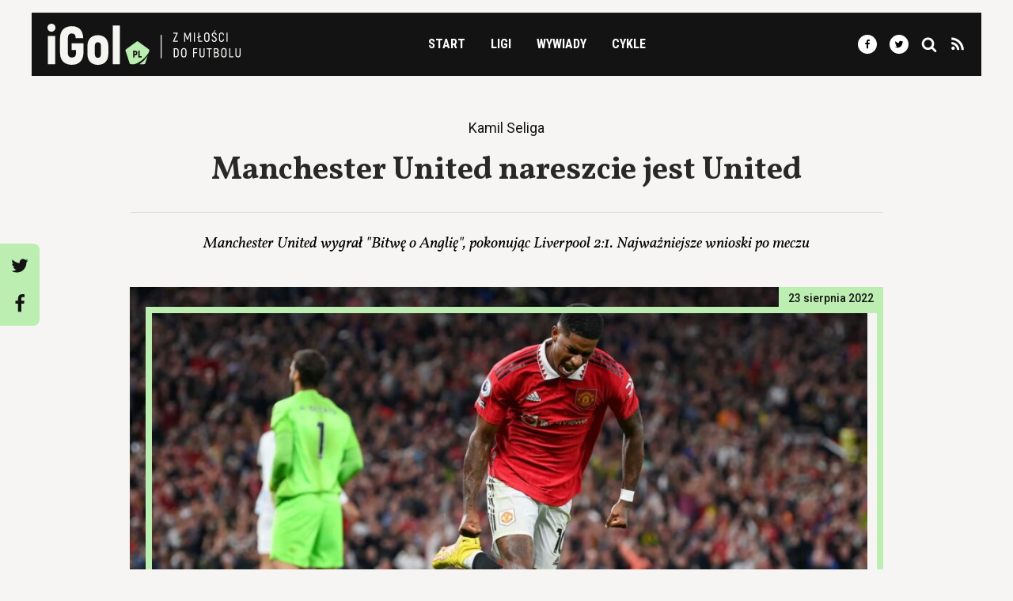

--- FILE ---
content_type: text/html; charset=UTF-8
request_url: https://igol.pl/manchester-united-nareszcie-jest-united/
body_size: 25589
content:
  <!doctype html>
<html lang="pl-PL">
<head>
<title>Manchester United nareszcie jest United</title>
<meta charset="UTF-8">
<meta http-equiv="Content-Type" content="text/html; charset=UTF-8">
<meta http-equiv="X-UA-Compatible" content="IE=edge">
<meta name="viewport" content="width=device-width, initial-scale=1, shrink-to-fit=no">
<meta name="theme-color" content="#bceeb2">
<link rel="stylesheet" href="https://static.igol.pl/styles.css" type="text/css" media="screen">
<link rel="icon" type="image/png" href="https://static.igol.pl/icon.png">
<script src="https://static.igol.pl/scripts.js"></script>
<link rel="dns-prefetch" href="//fonts.googleapis.com/">
<link rel="dns-prefetch" href="//ajax.googleapis.com/">
<link rel="dns-prefetch" href="//s3.eu-central-1.amazonaws.com/">
<meta name='robots' content='index, follow, max-image-preview:large, max-snippet:-1, max-video-preview:-1' />

	<!-- This site is optimized with the Yoast SEO plugin v26.7 - https://yoast.com/wordpress/plugins/seo/ -->
	<meta name="description" content="Manchester United wygrał &quot;Bitwę o Anglię&quot;, pokonując Liverpool 2:1. Najważniejsze wnioski po meczu Manchester United 2:1 Liverpool" />
	<link rel="canonical" href="https://igol.pl/manchester-united-nareszcie-jest-united/" />
	<meta property="og:locale" content="pl_PL" />
	<meta property="og:type" content="article" />
	<meta property="og:title" content="Manchester United nareszcie jest United" />
	<meta property="og:description" content="Manchester United wygrał &quot;Bitwę o Anglię&quot;, pokonując Liverpool 2:1. Najważniejsze wnioski po meczu Manchester United 2:1 Liverpool" />
	<meta property="og:url" content="https://igol.pl/manchester-united-nareszcie-jest-united/" />
	<meta property="og:site_name" content="iGol.pl" />
	<meta property="article:publisher" content="https://www.facebook.com/igolpl" />
	<meta property="article:published_time" content="2022-08-23T14:56:54+00:00" />
	<meta property="article:modified_time" content="2022-08-24T19:01:32+00:00" />
	<meta property="og:image" content="https://igol.fra1.digitaloceanspaces.com/wp-content/uploads/2022/08/Marcus-Rashford-Manchester-United.jpeg" />
	<meta property="og:image:width" content="1600" />
	<meta property="og:image:height" content="701" />
	<meta property="og:image:type" content="image/jpeg" />
	<meta name="twitter:card" content="summary_large_image" />
	<meta name="twitter:creator" content="@KamillSeliga" />
	<meta name="twitter:site" content="@igolpl" />
	<script type="application/ld+json" class="yoast-schema-graph">{"@context":"https://schema.org","@graph":[{"@type":"Article","@id":"https://igol.pl/manchester-united-nareszcie-jest-united/#article","isPartOf":{"@id":"https://igol.pl/manchester-united-nareszcie-jest-united/"},"headline":"Manchester United nareszcie jest United","datePublished":"2022-08-23T14:56:54+00:00","dateModified":"2022-08-24T19:01:32+00:00","mainEntityOfPage":{"@id":"https://igol.pl/manchester-united-nareszcie-jest-united/"},"wordCount":2132,"publisher":{"@id":"https://igol.pl/#organization"},"image":{"@id":"https://igol.pl/manchester-united-nareszcie-jest-united/#primaryimage"},"thumbnailUrl":"https://igol.fra1.digitaloceanspaces.com/wp-content/uploads/2022/08/Marcus-Rashford-Manchester-United.jpeg","keywords":["Bruno Fernandes","Erik ten Hag","Harry Maguire","Jürgen Klopp","Lisandro Martinez","Liverpool","Luke Shaw","Manchester United","Marcus Rashford","Mohamed Salah","Raphael Varane","Trent Alexander-Arnold","Tyrell Malacia","Virgil Van Dijk"],"articleSection":["Premier League"],"inLanguage":"pl-PL"},{"@type":"WebPage","@id":"https://igol.pl/manchester-united-nareszcie-jest-united/","url":"https://igol.pl/manchester-united-nareszcie-jest-united/","name":"Manchester United nareszcie jest United","isPartOf":{"@id":"https://igol.pl/#website"},"primaryImageOfPage":{"@id":"https://igol.pl/manchester-united-nareszcie-jest-united/#primaryimage"},"image":{"@id":"https://igol.pl/manchester-united-nareszcie-jest-united/#primaryimage"},"thumbnailUrl":"https://igol.fra1.digitaloceanspaces.com/wp-content/uploads/2022/08/Marcus-Rashford-Manchester-United.jpeg","datePublished":"2022-08-23T14:56:54+00:00","dateModified":"2022-08-24T19:01:32+00:00","description":"Manchester United wygrał \"Bitwę o Anglię\", pokonując Liverpool 2:1. Najważniejsze wnioski po meczu Manchester United 2:1 Liverpool","inLanguage":"pl-PL","potentialAction":[{"@type":"ReadAction","target":["https://igol.pl/manchester-united-nareszcie-jest-united/"]}]},{"@type":"ImageObject","inLanguage":"pl-PL","@id":"https://igol.pl/manchester-united-nareszcie-jest-united/#primaryimage","url":"https://igol.fra1.digitaloceanspaces.com/wp-content/uploads/2022/08/Marcus-Rashford-Manchester-United.jpeg","contentUrl":"https://igol.fra1.digitaloceanspaces.com/wp-content/uploads/2022/08/Marcus-Rashford-Manchester-United.jpeg","width":1600,"height":701},{"@type":"WebSite","@id":"https://igol.pl/#website","url":"https://igol.pl/","name":"iGol.pl","description":"Z miłości do futbolu","publisher":{"@id":"https://igol.pl/#organization"},"inLanguage":"pl-PL"},{"@type":"Organization","@id":"https://igol.pl/#organization","name":"iGol","url":"https://igol.pl/","logo":{"@type":"ImageObject","inLanguage":"pl-PL","@id":"https://igol.pl/#/schema/logo/image/","url":"https://igol.fra1.digitaloceanspaces.com/wp-content/uploads/2020/05/horizontal-white-bg.png","contentUrl":"https://igol.fra1.digitaloceanspaces.com/wp-content/uploads/2020/05/horizontal-white-bg.png","width":1865,"height":397,"caption":"iGol"},"image":{"@id":"https://igol.pl/#/schema/logo/image/"},"sameAs":["https://www.facebook.com/igolpl","https://x.com/igolpl","https://www.instagram.com/igolpl/","https://www.linkedin.com/company/igol/"]}]}</script>
	<!-- / Yoast SEO plugin. -->


<link rel='dns-prefetch' href='//analytics.weeby.studio' />
<style id='wp-img-auto-sizes-contain-inline-css' type='text/css'>
img:is([sizes=auto i],[sizes^="auto," i]){contain-intrinsic-size:3000px 1500px}
/*# sourceURL=wp-img-auto-sizes-contain-inline-css */
</style>

<link rel='stylesheet' id='wp-block-library-css' href='https://igol.pl/wp-includes/css/dist/block-library/style.min.css' type='text/css' media='all' />
<style id='global-styles-inline-css' type='text/css'>
:root{--wp--preset--aspect-ratio--square: 1;--wp--preset--aspect-ratio--4-3: 4/3;--wp--preset--aspect-ratio--3-4: 3/4;--wp--preset--aspect-ratio--3-2: 3/2;--wp--preset--aspect-ratio--2-3: 2/3;--wp--preset--aspect-ratio--16-9: 16/9;--wp--preset--aspect-ratio--9-16: 9/16;--wp--preset--color--black: #000000;--wp--preset--color--cyan-bluish-gray: #abb8c3;--wp--preset--color--white: #ffffff;--wp--preset--color--pale-pink: #f78da7;--wp--preset--color--vivid-red: #cf2e2e;--wp--preset--color--luminous-vivid-orange: #ff6900;--wp--preset--color--luminous-vivid-amber: #fcb900;--wp--preset--color--light-green-cyan: #7bdcb5;--wp--preset--color--vivid-green-cyan: #00d084;--wp--preset--color--pale-cyan-blue: #8ed1fc;--wp--preset--color--vivid-cyan-blue: #0693e3;--wp--preset--color--vivid-purple: #9b51e0;--wp--preset--gradient--vivid-cyan-blue-to-vivid-purple: linear-gradient(135deg,rgb(6,147,227) 0%,rgb(155,81,224) 100%);--wp--preset--gradient--light-green-cyan-to-vivid-green-cyan: linear-gradient(135deg,rgb(122,220,180) 0%,rgb(0,208,130) 100%);--wp--preset--gradient--luminous-vivid-amber-to-luminous-vivid-orange: linear-gradient(135deg,rgb(252,185,0) 0%,rgb(255,105,0) 100%);--wp--preset--gradient--luminous-vivid-orange-to-vivid-red: linear-gradient(135deg,rgb(255,105,0) 0%,rgb(207,46,46) 100%);--wp--preset--gradient--very-light-gray-to-cyan-bluish-gray: linear-gradient(135deg,rgb(238,238,238) 0%,rgb(169,184,195) 100%);--wp--preset--gradient--cool-to-warm-spectrum: linear-gradient(135deg,rgb(74,234,220) 0%,rgb(151,120,209) 20%,rgb(207,42,186) 40%,rgb(238,44,130) 60%,rgb(251,105,98) 80%,rgb(254,248,76) 100%);--wp--preset--gradient--blush-light-purple: linear-gradient(135deg,rgb(255,206,236) 0%,rgb(152,150,240) 100%);--wp--preset--gradient--blush-bordeaux: linear-gradient(135deg,rgb(254,205,165) 0%,rgb(254,45,45) 50%,rgb(107,0,62) 100%);--wp--preset--gradient--luminous-dusk: linear-gradient(135deg,rgb(255,203,112) 0%,rgb(199,81,192) 50%,rgb(65,88,208) 100%);--wp--preset--gradient--pale-ocean: linear-gradient(135deg,rgb(255,245,203) 0%,rgb(182,227,212) 50%,rgb(51,167,181) 100%);--wp--preset--gradient--electric-grass: linear-gradient(135deg,rgb(202,248,128) 0%,rgb(113,206,126) 100%);--wp--preset--gradient--midnight: linear-gradient(135deg,rgb(2,3,129) 0%,rgb(40,116,252) 100%);--wp--preset--font-size--small: 13px;--wp--preset--font-size--medium: 20px;--wp--preset--font-size--large: 36px;--wp--preset--font-size--x-large: 42px;--wp--preset--spacing--20: 0.44rem;--wp--preset--spacing--30: 0.67rem;--wp--preset--spacing--40: 1rem;--wp--preset--spacing--50: 1.5rem;--wp--preset--spacing--60: 2.25rem;--wp--preset--spacing--70: 3.38rem;--wp--preset--spacing--80: 5.06rem;--wp--preset--shadow--natural: 6px 6px 9px rgba(0, 0, 0, 0.2);--wp--preset--shadow--deep: 12px 12px 50px rgba(0, 0, 0, 0.4);--wp--preset--shadow--sharp: 6px 6px 0px rgba(0, 0, 0, 0.2);--wp--preset--shadow--outlined: 6px 6px 0px -3px rgb(255, 255, 255), 6px 6px rgb(0, 0, 0);--wp--preset--shadow--crisp: 6px 6px 0px rgb(0, 0, 0);}:where(.is-layout-flex){gap: 0.5em;}:where(.is-layout-grid){gap: 0.5em;}body .is-layout-flex{display: flex;}.is-layout-flex{flex-wrap: wrap;align-items: center;}.is-layout-flex > :is(*, div){margin: 0;}body .is-layout-grid{display: grid;}.is-layout-grid > :is(*, div){margin: 0;}:where(.wp-block-columns.is-layout-flex){gap: 2em;}:where(.wp-block-columns.is-layout-grid){gap: 2em;}:where(.wp-block-post-template.is-layout-flex){gap: 1.25em;}:where(.wp-block-post-template.is-layout-grid){gap: 1.25em;}.has-black-color{color: var(--wp--preset--color--black) !important;}.has-cyan-bluish-gray-color{color: var(--wp--preset--color--cyan-bluish-gray) !important;}.has-white-color{color: var(--wp--preset--color--white) !important;}.has-pale-pink-color{color: var(--wp--preset--color--pale-pink) !important;}.has-vivid-red-color{color: var(--wp--preset--color--vivid-red) !important;}.has-luminous-vivid-orange-color{color: var(--wp--preset--color--luminous-vivid-orange) !important;}.has-luminous-vivid-amber-color{color: var(--wp--preset--color--luminous-vivid-amber) !important;}.has-light-green-cyan-color{color: var(--wp--preset--color--light-green-cyan) !important;}.has-vivid-green-cyan-color{color: var(--wp--preset--color--vivid-green-cyan) !important;}.has-pale-cyan-blue-color{color: var(--wp--preset--color--pale-cyan-blue) !important;}.has-vivid-cyan-blue-color{color: var(--wp--preset--color--vivid-cyan-blue) !important;}.has-vivid-purple-color{color: var(--wp--preset--color--vivid-purple) !important;}.has-black-background-color{background-color: var(--wp--preset--color--black) !important;}.has-cyan-bluish-gray-background-color{background-color: var(--wp--preset--color--cyan-bluish-gray) !important;}.has-white-background-color{background-color: var(--wp--preset--color--white) !important;}.has-pale-pink-background-color{background-color: var(--wp--preset--color--pale-pink) !important;}.has-vivid-red-background-color{background-color: var(--wp--preset--color--vivid-red) !important;}.has-luminous-vivid-orange-background-color{background-color: var(--wp--preset--color--luminous-vivid-orange) !important;}.has-luminous-vivid-amber-background-color{background-color: var(--wp--preset--color--luminous-vivid-amber) !important;}.has-light-green-cyan-background-color{background-color: var(--wp--preset--color--light-green-cyan) !important;}.has-vivid-green-cyan-background-color{background-color: var(--wp--preset--color--vivid-green-cyan) !important;}.has-pale-cyan-blue-background-color{background-color: var(--wp--preset--color--pale-cyan-blue) !important;}.has-vivid-cyan-blue-background-color{background-color: var(--wp--preset--color--vivid-cyan-blue) !important;}.has-vivid-purple-background-color{background-color: var(--wp--preset--color--vivid-purple) !important;}.has-black-border-color{border-color: var(--wp--preset--color--black) !important;}.has-cyan-bluish-gray-border-color{border-color: var(--wp--preset--color--cyan-bluish-gray) !important;}.has-white-border-color{border-color: var(--wp--preset--color--white) !important;}.has-pale-pink-border-color{border-color: var(--wp--preset--color--pale-pink) !important;}.has-vivid-red-border-color{border-color: var(--wp--preset--color--vivid-red) !important;}.has-luminous-vivid-orange-border-color{border-color: var(--wp--preset--color--luminous-vivid-orange) !important;}.has-luminous-vivid-amber-border-color{border-color: var(--wp--preset--color--luminous-vivid-amber) !important;}.has-light-green-cyan-border-color{border-color: var(--wp--preset--color--light-green-cyan) !important;}.has-vivid-green-cyan-border-color{border-color: var(--wp--preset--color--vivid-green-cyan) !important;}.has-pale-cyan-blue-border-color{border-color: var(--wp--preset--color--pale-cyan-blue) !important;}.has-vivid-cyan-blue-border-color{border-color: var(--wp--preset--color--vivid-cyan-blue) !important;}.has-vivid-purple-border-color{border-color: var(--wp--preset--color--vivid-purple) !important;}.has-vivid-cyan-blue-to-vivid-purple-gradient-background{background: var(--wp--preset--gradient--vivid-cyan-blue-to-vivid-purple) !important;}.has-light-green-cyan-to-vivid-green-cyan-gradient-background{background: var(--wp--preset--gradient--light-green-cyan-to-vivid-green-cyan) !important;}.has-luminous-vivid-amber-to-luminous-vivid-orange-gradient-background{background: var(--wp--preset--gradient--luminous-vivid-amber-to-luminous-vivid-orange) !important;}.has-luminous-vivid-orange-to-vivid-red-gradient-background{background: var(--wp--preset--gradient--luminous-vivid-orange-to-vivid-red) !important;}.has-very-light-gray-to-cyan-bluish-gray-gradient-background{background: var(--wp--preset--gradient--very-light-gray-to-cyan-bluish-gray) !important;}.has-cool-to-warm-spectrum-gradient-background{background: var(--wp--preset--gradient--cool-to-warm-spectrum) !important;}.has-blush-light-purple-gradient-background{background: var(--wp--preset--gradient--blush-light-purple) !important;}.has-blush-bordeaux-gradient-background{background: var(--wp--preset--gradient--blush-bordeaux) !important;}.has-luminous-dusk-gradient-background{background: var(--wp--preset--gradient--luminous-dusk) !important;}.has-pale-ocean-gradient-background{background: var(--wp--preset--gradient--pale-ocean) !important;}.has-electric-grass-gradient-background{background: var(--wp--preset--gradient--electric-grass) !important;}.has-midnight-gradient-background{background: var(--wp--preset--gradient--midnight) !important;}.has-small-font-size{font-size: var(--wp--preset--font-size--small) !important;}.has-medium-font-size{font-size: var(--wp--preset--font-size--medium) !important;}.has-large-font-size{font-size: var(--wp--preset--font-size--large) !important;}.has-x-large-font-size{font-size: var(--wp--preset--font-size--x-large) !important;}
/*# sourceURL=global-styles-inline-css */
</style>

<style id='classic-theme-styles-inline-css' type='text/css'>
/*! This file is auto-generated */
.wp-block-button__link{color:#fff;background-color:#32373c;border-radius:9999px;box-shadow:none;text-decoration:none;padding:calc(.667em + 2px) calc(1.333em + 2px);font-size:1.125em}.wp-block-file__button{background:#32373c;color:#fff;text-decoration:none}
/*# sourceURL=/wp-includes/css/classic-themes.min.css */
</style>
<script type="text/javascript" defer data-domain='igol.pl' data-api='https://analytics.weeby.studio/api/event' data-cfasync='false' event-author='Kamil Seliga' event-category="Premier League" event-post_tag="Bruno Fernandes" event-post_tag="Erik ten Hag" event-post_tag="Harry Maguire" event-post_tag="Jürgen Klopp" event-post_tag="Lisandro Martinez" event-post_tag="Liverpool" event-post_tag="Luke Shaw" event-post_tag="Manchester United" event-post_tag="Marcus Rashford" event-post_tag="Mohamed Salah" event-post_tag="Raphael Varane" event-post_tag="Trent Alexander-Arnold" event-post_tag="Tyrell Malacia" event-post_tag="Virgil Van Dijk" event-user_logged_in='no' src="https://analytics.weeby.studio/js/plausible.outbound-links.file-downloads.tagged-events.pageview-props.js?ver=2.5.0" id="plausible-analytics-js"></script>
<script type="text/javascript" id="plausible-analytics-js-after">
/* <![CDATA[ */
window.plausible = window.plausible || function() { (window.plausible.q = window.plausible.q || []).push(arguments) }
//# sourceURL=plausible-analytics-js-after
/* ]]> */
</script>
			</head>
<body class="antialiased bg-grey-light pt-nav lg:pt-0 wp-singular post-template-default single single-post postid-340850 single-format-standard wp-theme-igol">	
	<nav id="top-navigation" class="container mx-auto fixed pin-t pin-l pin-r lg:static z-50 lg:flex lg:flex-row lg:items-center lg:justify-between lg:flex-wrap bg-black lg:min-h-0 lg:py-3 px-5 mb-5 lg:my-4" data-nav-open="false">

      <div class="flex w-full items-center justify-between lg:w-auto">        
        <a href="https://igol.pl" rel="home"><svg class="block w-auto h-11 lg:h-13 my-4 lg:my-2px"xmlns="http://www.w3.org/2000/svg" width="447.64" height="95.32" viewBox="0 0 447.64 95.32"><path d="M9.27 18.53a9 9 0 0 0 4.7-1.3 9.35 9.35 0 0 0 3.31-3.36 9.14 9.14 0 0 0 1.25-4.6 9.38 9.38 0 0 0-1.25-4.76 8.93 8.93 0 0 0-3.31-3.29A9.58 9.58 0 0 0 9.27 0a9.76 9.76 0 0 0-4.82 1.22A8.63 8.63 0 0 0 1.2 4.51a9.94 9.94 0 0 0 0 9.47 8.75 8.75 0 0 0 3.25 3.31 9.46 9.46 0 0 0 4.82 1.24zM.76 93.73h16.93V28.2H.76v65.53zM56.36 95.2q12.77 0 19.7-7.15t7.37-20.77V45.52H55.74V61.1h10.4v6.18c0 3.86-.78 6.67-2.35 8.41s-4 2.61-7.18 2.58-5.42-.83-7-2.58-2.32-4.55-2.32-8.41V33.65q0-5.81 2.35-8.43c1.56-1.75 3.82-2.61 6.8-2.58s5.19.83 6.59 2.58 2.16 4.56 2.32 8.43H82.9q-.5-13.67-7.2-20.79T56.48 5.71a32 32 0 0 0-14.81 3.24 21.62 21.62 0 0 0-9.36 9.42q-3.25 6.19-3.25 15.28v33.63q0 9.09 3.26 15.31A21.61 21.61 0 0 0 41.66 92a31.37 31.37 0 0 0 14.7 3.2zM116.83 95.32a26.68 26.68 0 0 0 13.12-3.05 20.13 20.13 0 0 0 8.31-8.85 31.84 31.84 0 0 0 2.91-14.18V52.56a31.65 31.65 0 0 0-2.91-14.15 19.93 19.93 0 0 0-8.31-8.79 30 30 0 0 0-26.24 0 19.89 19.89 0 0 0-8.32 8.79 31.79 31.79 0 0 0-2.91 14.15v16.68a32 32 0 0 0 2.91 14.18 20.09 20.09 0 0 0 8.32 8.85 26.65 26.65 0 0 0 13.12 3.05zm0-16.32a6.27 6.27 0 0 1-5.35-2.33q-1.81-2.35-1.82-7.43V52.56c0-3.38.61-5.83 1.82-7.37a7.44 7.44 0 0 1 10.7 0c1.21 1.54 1.82 4 1.82 7.37v16.68q0 5.07-1.82 7.43a6.29 6.29 0 0 1-5.35 2.33zM151.22 4.08h16.81v89.65h-16.81z" fill="#f5f5f2"/><path d="M190.43 91.79l-9.5-29.25a3 3 0 0 1 1-3.19l24.88-18.08a3 3 0 0 1 3.35 0l24.9 18.08a3 3 0 0 1 1 3.19l-1.57 4.86c-12.55 19.72-30.7 26.25-33.29 26.32h-8.05a3 3 0 0 1-2.72-1.93zm41.85-17.41l-5.66 17.41a3 3 0 0 1-2.72 2h-10.44a65.07 65.07 0 0 0 18.82-19.41zm-30.41 3.95v-5.08h1.37a6 6 0 0 0 2.82-.64 4.31 4.31 0 0 0 1.78-1.83 6.94 6.94 0 0 0 0-5.78 4.33 4.33 0 0 0-1.78-1.84 6 6 0 0 0-2.82-.64h-4.58v15.81h3.21zm16.53 0v-3h-4.7V62.52h-3.21v15.81h7.91zm-16.53-8.13v-4.63h1.33a1.81 1.81 0 0 1 1.46.59 2.64 2.64 0 0 1 .51 1.74 2.55 2.55 0 0 1-.51 1.71 1.81 1.81 0 0 1-1.46.59h-1.33z" fill="#baedb0" fill-rule="evenodd"/><path fill="#f5f5f2" d="M294.04 39.42L302 22.37v-1.68h-10.52V23H299l-7.93 16.96v1.77h11.09v-2.31h-8.12zM329.9 20.69l-3.63 8.81c-.18.43-.37.92-.57 1.46s-.4 1.08-.59 1.61-.34 1-.46 1.34h-.12c-.12-.36-.27-.82-.45-1.34l-.58-1.62c-.2-.54-.39-1-.57-1.46l-3.63-8.81h-2.59v21h2.44v-9.65c0-1.13 0-2.23-.06-3.27s-.09-2.08-.15-3.1h.15c.27.8.6 1.68 1 2.62s.73 1.91 1.1 2.91l2.22 5.68h2.44l2.19-5.68c.38-1 .76-2 1.12-2.91s.69-1.82 1-2.62h.13c-.06 1-.11 2-.15 3.1s0 2.14-.07 3.27v9.65h2.44v-21h-2.56zM339.3 20.69h2.46v21.04h-2.46zM351.94 39.42v-7.91l3.82-1.47v-2.22l-3.82 1.47v-8.6h-2.46v9.53l-2.38.9v2.23l2.38-.91v9.29h9.41v-2.31h-6.95zM369.39 42.12a6.48 6.48 0 0 0 3.35-.85 5.39 5.39 0 0 0 2.12-2.42 8.56 8.56 0 0 0 .75-3.73v-7.85a8.5 8.5 0 0 0-.75-3.71 5.37 5.37 0 0 0-2.12-2.41 7 7 0 0 0-6.71 0 5.47 5.47 0 0 0-2.14 2.41 8.64 8.64 0 0 0-.76 3.71v7.85a8.7 8.7 0 0 0 .76 3.73 5.49 5.49 0 0 0 2.14 2.42 6.49 6.49 0 0 0 3.36.85zm0-2.41a3.33 3.33 0 0 1-2.79-1.19 5.34 5.34 0 0 1-.94-3.4v-7.85a5.26 5.26 0 0 1 .94-3.37 3.33 3.33 0 0 1 2.79-1.19 3.3 3.3 0 0 1 2.76 1.19 5.32 5.32 0 0 1 .94 3.37v7.85a5.4 5.4 0 0 1-.94 3.4 3.3 3.3 0 0 1-2.76 1.19zM384.98 18.61h2l3.21-3.57h-2.49zm1.56 23.51a6.63 6.63 0 0 0 2.53-.48 5.42 5.42 0 0 0 1.85-1.26 5.71 5.71 0 0 0 1.13-1.84 6.25 6.25 0 0 0 .38-2.16 5.69 5.69 0 0 0-.5-2.39 6.23 6.23 0 0 0-1.3-1.79 11.93 11.93 0 0 0-1.77-1.37c-.65-.4-1.29-.79-1.93-1.16a17.58 17.58 0 0 1-1.78-1.13 5.16 5.16 0 0 1-1.29-1.31 3 3 0 0 1-.51-1.67 2.76 2.76 0 0 1 .84-2.09 3.29 3.29 0 0 1 2.32-.79 3 3 0 0 1 2.23.83 3.72 3.72 0 0 1 .92 2.56h2.5a6.85 6.85 0 0 0-.76-3 5 5 0 0 0-1.94-2 6 6 0 0 0-3-.73 6.21 6.21 0 0 0-3 .7 4.9 4.9 0 0 0-1.95 1.85 5.22 5.22 0 0 0-.7 2.68 5.1 5.1 0 0 0 .5 2.31 6 6 0 0 0 1.29 1.76 12.64 12.64 0 0 0 1.77 1.37c.64.41 1.28.8 1.92 1.18a16 16 0 0 1 1.77 1.17 5.31 5.31 0 0 1 1.3 1.34 3.08 3.08 0 0 1 .5 1.69 4 4 0 0 1-.38 1.76 2.6 2.6 0 0 1-1.13 1.19 3.72 3.72 0 0 1-1.89.44 3.4 3.4 0 0 1-2.5-.91 3.81 3.81 0 0 1-1-2.69h-2.49a6.62 6.62 0 0 0 .78 3.18 5.09 5.09 0 0 0 2.08 2.06 6.55 6.55 0 0 0 3.21.7zM403.39 42.09a5.85 5.85 0 0 0 4.35-1.63 7 7 0 0 0 1.78-4.62h-2.46a4.82 4.82 0 0 1-1.11 3 3.39 3.39 0 0 1-2.59 1 3.49 3.49 0 0 1-1.8-.45 3 3 0 0 1-1.22-1.36 5.53 5.53 0 0 1-.44-2.31v-8.9a5.77 5.77 0 0 1 .43-2.33 3 3 0 0 1 1.17-1.37 3.82 3.82 0 0 1 4.34.52 4.74 4.74 0 0 1 1.06 3h2.44a8.09 8.09 0 0 0-.86-3.43 5.14 5.14 0 0 0-2.06-2.12 6.31 6.31 0 0 0-3.12-.73 6.05 6.05 0 0 0-3.09.76 5.07 5.07 0 0 0-2 2.18 7.8 7.8 0 0 0-.73 3.52v8.9a7.65 7.65 0 0 0 .74 3.51 5.05 5.05 0 0 0 2.07 2.17 6.2 6.2 0 0 0 3.1.69zM415.06 20.69h2.47v21.04h-2.47zM292.72 77.81h5a7.31 7.31 0 0 0 3.41-.76 5.13 5.13 0 0 0 2.18-2.17 7.41 7.41 0 0 0 .76-3.44v-8.3a7.41 7.41 0 0 0-.76-3.44 5.05 5.05 0 0 0-2.17-2.17 7.19 7.19 0 0 0-3.44-.76h-5v21zm2.46-2.34V59.11h2.55a3.8 3.8 0 0 1 2.88 1 4.25 4.25 0 0 1 1 3.06v8.15a4.29 4.29 0 0 1-1 3.09 3.84 3.84 0 0 1-2.87 1h-2.55zM316 78.2a6.39 6.39 0 0 0 3.35-.86 5.49 5.49 0 0 0 2.12-2.41 8.87 8.87 0 0 0 .75-3.74v-7.84a8.73 8.73 0 0 0-.75-3.71 5.49 5.49 0 0 0-2.12-2.41 7 7 0 0 0-6.71 0 5.49 5.49 0 0 0-2.15 2.41 8.58 8.58 0 0 0-.75 3.71v7.84a8.72 8.72 0 0 0 .75 3.74 5.49 5.49 0 0 0 2.15 2.41 6.4 6.4 0 0 0 3.36.86zm0-2.41a3.39 3.39 0 0 1-2.8-1.19 5.41 5.41 0 0 1-.93-3.41v-7.84a5.32 5.32 0 0 1 .93-3.37 3.4 3.4 0 0 1 2.8-1.2 3.36 3.36 0 0 1 2.76 1.2 5.32 5.32 0 0 1 .93 3.37v7.84a5.41 5.41 0 0 1-.93 3.41 3.35 3.35 0 0 1-2.76 1.19zM347.29 59.05v-2.28h-9.74v21.04h2.47v-9.32h6.73V66.2h-6.73v-7.15h7.27zM358.33 78.11a6.22 6.22 0 0 0 3.14-.77 5.19 5.19 0 0 0 2.09-2.25 8.06 8.06 0 0 0 .75-3.66V56.77h-2.49v14.66a5.77 5.77 0 0 1-.44 2.41 3 3 0 0 1-1.21 1.41 3.51 3.51 0 0 1-1.84.45 3.43 3.43 0 0 1-1.81-.45 3.07 3.07 0 0 1-1.21-1.41 5.94 5.94 0 0 1-.43-2.41V56.77h-2.53v14.66a8.19 8.19 0 0 0 .76 3.66 5.17 5.17 0 0 0 2.08 2.25 6.24 6.24 0 0 0 3.14.77zM380.63 56.77h-11.52v2.31h4.51v18.73h2.5V59.08h4.51v-2.31zM394.32 66.95a3.63 3.63 0 0 0 1.73-1.69 6.95 6.95 0 0 0 0-5.91 4.62 4.62 0 0 0-1.92-1.92 6.47 6.47 0 0 0-3-.66h-5.35v21h5.74a7.24 7.24 0 0 0 3.21-.69 4.87 4.87 0 0 0 2.07-2 6.61 6.61 0 0 0 .74-3.2 5.82 5.82 0 0 0-.85-3.2 4.35 4.35 0 0 0-2.37-1.73zm-3.4-7.87a3.28 3.28 0 0 1 2.45.81 3.51 3.51 0 0 1 .8 2.53 3.78 3.78 0 0 1-.79 2.6 3.1 3.1 0 0 1-2.4.88h-2.76v-6.82h2.7zm.37 16.42h-3.07v-7.28h2.84a5 5 0 0 1 2.08.41 3.11 3.11 0 0 1 1.37 1.24 4 4 0 0 1 .55 2.08 3.52 3.52 0 0 1-.93 2.71 3.94 3.94 0 0 1-2.84.84zM408.89 78.2a6.39 6.39 0 0 0 3.35-.86 5.49 5.49 0 0 0 2.12-2.39 8.72 8.72 0 0 0 .75-3.74v-7.86a8.58 8.58 0 0 0-.75-3.71 5.49 5.49 0 0 0-2.12-2.41 7 7 0 0 0-6.71 0 5.55 5.55 0 0 0-2.15 2.41 8.73 8.73 0 0 0-.75 3.71v7.84a8.87 8.87 0 0 0 .75 3.74 5.55 5.55 0 0 0 2.15 2.41 6.4 6.4 0 0 0 3.36.86zm0-2.41a3.39 3.39 0 0 1-2.8-1.19 5.41 5.41 0 0 1-.93-3.41v-7.84a5.32 5.32 0 0 1 .9-3.4 3.4 3.4 0 0 1 2.8-1.2 3.36 3.36 0 0 1 2.76 1.2 5.32 5.32 0 0 1 .93 3.37v7.84a5.41 5.41 0 0 1-.93 3.41 3.35 3.35 0 0 1-2.73 1.22zM423.81 75.47v-18.7h-2.47v21.04h9.81v-2.34h-7.34zM441.66 78.11a6.24 6.24 0 0 0 3.14-.77 5.22 5.22 0 0 0 2.08-2.25 8.19 8.19 0 0 0 .76-3.66V56.77h-2.5v14.66a5.94 5.94 0 0 1-.43 2.41 3 3 0 0 1-1.22 1.41 3.5 3.5 0 0 1-1.83.45 3.46 3.46 0 0 1-1.82-.45 3 3 0 0 1-1.2-1.41 5.77 5.77 0 0 1-.44-2.41V56.77h-2.52v14.66a8.2 8.2 0 0 0 .75 3.66 5.19 5.19 0 0 0 2.09 2.25 6.22 6.22 0 0 0 3.14.77zM262.47 25.58h2.35v54.7h-2.35z"/></svg></a>
        <div class="block lg:hidden">
          <button class="flex items-center text-white ml-5 outline-none" data-nav-toggle>
            <svg class="fill-current h-8 w-8" viewBox="0 0 20 20" xmlns="http://www.w3.org/2000/svg"><title>Menu</title><path d="M0 3h20v2H0V3zm0 6h20v2H0V9zm0 6h20v2H0v-2z"/></svg>
          </button>
        </div>
      </div>

        <div class="hidden lg:block mt-5 lg:mt-0 lg:text-center" data-nav-menu>
        <ul class="lg:flex list-reset font-condensed font-bold uppercase">
          <li class="block mt-3 lg:mt-0 mr-8">
            <a href="https://igol.pl" class="no-underline text-white hover:text-green transition-color">Start</a>
          </li>
          <li class="block mt-3 lg:mt-0 mr-8 relative" data-has-submenu>
            <div class="no-underline text-white hover:text-green transition-color cursor-default">Ligi</div>
            <div class="submenu-container">
                <ul class="submenu">
                  <li class="py-2 lg:py-2"><a href="/ekstraklasa/" class="text-white font-normal lg:font-bold lg:text-black no-underline hover:opacity-75"><svg class="mr-2 align-center w-4"xmlns="http://www.w3.org/2000/svg" viewBox="0 0 512 512"><circle cx="256" cy="256" r="256" fill="#f0f0f0"/><path d="M512 256c0 141.384-114.616 256-256 256S0 397.384 0 256" fill="#d80027"/></svg> PKO Ekstraklasa</a></li>
                  <li class="py-2 lg:py-2"><a href="/1liga/" class="text-white font-normal lg:font-bold lg:text-black no-underline hover:opacity-75"><svg class="mr-2 align-center w-4"xmlns="http://www.w3.org/2000/svg" viewBox="0 0 512 512"><circle cx="256" cy="256" r="256" fill="#f0f0f0"/><path d="M512 256c0 141.384-114.616 256-256 256S0 397.384 0 256" fill="#d80027"/></svg> Betclic 1. Liga</a></li>
                  <li class="py-2 lg:py-2"><a href="/2liga/" class="text-white font-normal lg:font-bold lg:text-black no-underline hover:opacity-75"><svg class="mr-2 align-center w-4"xmlns="http://www.w3.org/2000/svg" viewBox="0 0 512 512"><circle cx="256" cy="256" r="256" fill="#f0f0f0"/><path d="M512 256c0 141.384-114.616 256-256 256S0 397.384 0 256" fill="#d80027"/></svg> Betclic 2. Liga</a></li>
                  <li class="py-2 lg:py-2"><a href="/nizsze-ligi/" class="text-white font-normal lg:font-bold lg:text-black no-underline hover:opacity-75"><svg class="mr-2 align-center w-4"xmlns="http://www.w3.org/2000/svg" viewBox="0 0 512 512"><circle cx="256" cy="256" r="256" fill="#f0f0f0"/><path d="M512 256c0 141.384-114.616 256-256 256S0 397.384 0 256" fill="#d80027"/></svg> Niższe ligi</a></li>
                  <li class="py-2 lg:py-2"><a href="/liga-mistrzow/" class="text-white font-normal lg:font-bold lg:text-black no-underline hover:opacity-75">Liga Mistrzów</a></li>
                  <li class="py-2 lg:py-2"><a href="/liga-europy/" class="text-white font-normal lg:font-bold lg:text-black no-underline hover:opacity-75">Liga Europy</a></li>
                  <li class="py-2 lg:py-2"><a href="/liga-konferencji/" class="text-white font-normal lg:font-bold lg:text-black no-underline hover:opacity-75">Liga Konferencji</a></li>
                </ul>
            </div>
          </li>
          <li class="block mt-3 lg:mt-0 mr-8 relative" ><a href="/temat/wywiady/" class="no-underline text-white hover:text-green transition-color">Wywiady</a></li>
          <li class="block mt-3 lg:mt-0 mr-8 relative" data-has-submenu>
            <div class="no-underline text-white hover:text-green transition-color cursor-default">Cykle</div>
            <div class="submenu-container">
            <ul class="submenu">
              <li class="py-2 lg:py-2"><a href="/cykl/futbol-jest-wielki/" class="text-white font-normal lg:font-bold lg:text-black no-underline block hover:opacity-75">Futbol jest wielki
                  <span class="hidden lg:block font-normal font-sans normal-case mt-1 text-xs text-grey-dark ">Historia piłki nożnej</span>
                </a></li>
              <li class="py-2 lg:py-2"><a href="/cykl/notes-taktyka/" class="text-white font-normal lg:font-bold lg:text-black no-underline block hover:opacity-75">
                Notes taktyka
                <span class="hidden lg:block font-normal font-sans normal-case mt-1 text-xs text-grey-dark ">Analityczne spojrzenie na futbol</span>
              </a></li>
              <li class="py-2 lg:py-2"><a href="/cykl/o-nich-bedzie-glosno/" class="text-white font-normal lg:font-bold lg:text-black no-underline block hover:opacity-75">
                O nich będzie głośno
                <span class="hidden lg:block font-normal font-sans normal-case mt-1 text-xs text-grey-dark ">Tym piłkarzom wróżymy karierę</span>
              </a></li>
              <li class="py-2 lg:py-2"><a href="/cykl/ranking-igola/" class="text-white font-normal lg:font-bold lg:text-black no-underline block hover:opacity-75">Ranking iGola
                <span class="hidden lg:block font-normal font-sans normal-case mt-1 text-xs text-grey-dark ">Najlepsi piłkarze wg pozycji</span>
              </a></li>
              <li class="py-2 lg:py-2"><a href="/cykl/tam-tez-kopia/" class="text-white font-normal lg:font-bold lg:text-black no-underline block hover:opacity-75">Tam też kopią
                <span class="hidden lg:block font-normal font-sans normal-case mt-1 text-xs text-grey-dark ">Futbol w krajach egzotycznych</span>
              </a></li>
              <li class="py-2 lg:py-2"><a href="/cykl/polskie-slady/" class="text-white font-normal lg:font-bold lg:text-black no-underline block hover:opacity-75">Polskie Ślady
                <span class="hidden lg:block font-normal font-sans normal-case mt-1 text-xs text-grey-dark ">Piłkarze z polskimi korzeniami</span>
              </a></li>
            </ul>
            </div>
          </li>          
        </ul>
      </div>

      <div class="hidden lg:block mt-6 pb-8 mb-8 lg:my-0 lg:pb-0" data-nav-menu>
        <div class="flex flex-row items-center text-white">
          <a href="https://www.facebook.com/igolpl" target="_blank" class="bg-white inline-block w-6 h-6 rounded-full align-center justify-center flex hover:bg-green mr-4">
            <svg class="w-3 h-6"width="1792" height="1792" viewBox="0 0 1792 1792" xmlns="http://www.w3.org/2000/svg"><path d="M1343 12v264h-157q-86 0-116 36t-30 108v189h293l-39 296h-254v759h-306v-759h-255v-296h255v-218q0-186 104-288.5t277-102.5q147 0 228 12z"/></svg>
          </a>
          <a href="https://twitter.com/igolpl" target="_blank" class="bg-white inline-block w-6 h-6 rounded-full align-center justify-center flex hover:bg-green mr-4">
            <svg class="w-3 h-6"width="1792" height="1792" viewBox="0 0 1792 1792" xmlns="http://www.w3.org/2000/svg"><path d="M1684 408q-67 98-162 167 1 14 1 42 0 130-38 259.5t-115.5 248.5-184.5 210.5-258 146-323 54.5q-271 0-496-145 35 4 78 4 225 0 401-138-105-2-188-64.5t-114-159.5q33 5 61 5 43 0 85-11-112-23-185.5-111.5t-73.5-205.5v-4q68 38 146 41-66-44-105-115t-39-154q0-88 44-163 121 149 294.5 238.5t371.5 99.5q-8-38-8-74 0-134 94.5-228.5t228.5-94.5q140 0 236 102 109-21 205-78-37 115-142 178 93-10 186-50z"/></svg>
          </a>
          <a href="/szukaj" class="text-white inline-block align-center justify-center flex hover:text-green transition-color mr-4">
            <svg class="w-5 h-5 fill-current"width="1792" height="1792" viewBox="0 0 1792 1792" xmlns="http://www.w3.org/2000/svg"><path d="M1216 832q0-185-131.5-316.5t-316.5-131.5-316.5 131.5-131.5 316.5 131.5 316.5 316.5 131.5 316.5-131.5 131.5-316.5zm512 832q0 52-38 90t-90 38q-54 0-90-38l-343-342q-179 124-399 124-143 0-273.5-55.5t-225-150-150-225-55.5-273.5 55.5-273.5 150-225 225-150 273.5-55.5 273.5 55.5 225 150 150 225 55.5 273.5q0 220-124 399l343 343q37 37 37 90z"/></svg>
          </a>
          <a href="https://igol.pl/feed/" class="text-white inline-block align-center justify-center flex hover:text-green transition-color">
            <svg class="w-5 h-5 fill-current"width="1792" height="1792" viewBox="0 0 1792 1792" xmlns="http://www.w3.org/2000/svg"><path d="M576 1344q0 80-56 136t-136 56-136-56-56-136 56-136 136-56 136 56 56 136zm512 123q2 28-17 48-18 21-47 21h-135q-25 0-43-16.5t-20-41.5q-22-229-184.5-391.5t-391.5-184.5q-25-2-41.5-20t-16.5-43v-135q0-29 21-47 17-17 43-17h5q160 13 306 80.5t259 181.5q114 113 181.5 259t80.5 306zm512 2q2 27-18 47-18 20-46 20h-143q-26 0-44.5-17.5t-19.5-42.5q-12-215-101-408.5t-231.5-336-336-231.5-408.5-102q-25-1-42.5-19.5t-17.5-43.5v-143q0-28 20-46 18-18 44-18h3q262 13 501.5 120t425.5 294q187 186 294 425.5t120 501.5z"/></svg>
          </a>
        </div>
      </div>
    </nav>    


<div class="container mx-auto pl-width-space pr-width-space">

  <article id="article" class="font-sans color-base mt-8 lg:pt-6 pb-6 mx-auto px-5 xl:px-0" style="max-width: 952px;">

  <div id="progress-bar" class="container"><span id="progress-bar__status"></span></div>

  <header class="text-center">
    <div class="author vcard text-base lg:text-lg mb-6">
          <a href="/autor/kamil-seliga" class="no-underline text-black hover:text-green-dark"><span class="fn">Kamil Seliga</span></a>
        </div>

    <h1 class="entry-title text-grey-dark font-serif font-bold text-3xl lg:text-5xl leading-none my-4 pb-4 mx-auto lg:px-10 lg:mx-10">Manchester United nareszcie jest United</h1>
    <hr class="border-t border-grey">
    <h2 class="entry-subtitle italic font-serif font-normal text-lg lg:text-xl mt-6 mb-8 lg:mb-10 lg:px-8 leading-normal">Manchester United wygrał "Bitwę o Anglię", pokonując Liverpool 2:1. Najważniejsze wnioski po meczu</h2>  
  </header>

    <div class="entry-image -mx-5 lg:mb-8 lg:mx-0 lg:pr-5">
    <div class="frame frame-outside frame-green frame-outside-large sm:no-frame">
      <span class="published updated absolute z-20 pin-t pin-r px-3 py-1 font-sans font-medium bg-green text-black leading-normal lg:-mr-5 text-sm" datetime="2026-01-19T12:04:30+01:00">23 sierpnia 2022</span>
      <img src="https://igol.fra1.digitaloceanspaces.com/wp-content/uploads/2022/08/Marcus-Rashford-Manchester-United-1024x449.jpeg" style="max-height: 476px" class="block relative keep-height" alt="Manchester United nareszcie jest United">
	        <div class="caption absolute z-20 pin-b pin-r text-white text-xs mr-3 mb-2">thepeoplesperson.com</div>
	      </div>
  </div>
  
  <div class="flex flex-wrap pt-8">
    <div class="entry-content w-full lg:w-3/4 font-sans text-base leading-normal">
    
      <div class="entry-summary font-sans font-medium text-2xl text-black leading-normal">
        <p>Trzecią kolejkę zamykał mecz dwóch absolutnie największych, patrząc na historię, klubów z Anglii. Manchester United podejmował u siebie Liverpool. W Premier League co tydzień możemy oglądać genialne pojedynki, jednak to ten zwykle szczególnie elektryzuje fanów wyspiarskiej piłki.</p>
      </div>
      
      <hr class="inline-block border-t-4 border-grey w-16 my-6">

      <p class="entry-sm mb-6">
          <a href="https://twitter.com/intent/tweet?text=Manchester%20United%20nareszcie%20jest%20United+-+https%3A%2F%2Figol.pl%2Fmanchester-united-nareszcie-jest-united%2F" class="btn btn-small btn-green mb-2 mr-2" target="_blank"><span class="xl:hidden">Udostępnij na</span> <svg class="w-4 h-4 fill-current align-middle lg:bg-green"width="1792" height="1792" viewBox="0 0 1792 1792" xmlns="http://www.w3.org/2000/svg"><path d="M1684 408q-67 98-162 167 1 14 1 42 0 130-38 259.5t-115.5 248.5-184.5 210.5-258 146-323 54.5q-271 0-496-145 35 4 78 4 225 0 401-138-105-2-188-64.5t-114-159.5q33 5 61 5 43 0 85-11-112-23-185.5-111.5t-73.5-205.5v-4q68 38 146 41-66-44-105-115t-39-154q0-88 44-163 121 149 294.5 238.5t371.5 99.5q-8-38-8-74 0-134 94.5-228.5t228.5-94.5q140 0 236 102 109-21 205-78-37 115-142 178 93-10 186-50z"/></svg></a> 
          <a href="https://facebook.com/sharer.php?u=https%3A%2F%2Figol.pl%2Fmanchester-united-nareszcie-jest-united%2F&amp;t=Manchester%20United%20nareszcie%20jest%20United" class="btn btn-small btn-green" target="_blank"><span class="xl:hidden">Udostępnij na</span>  <svg class="w-4 h-4 fill-current align-middle lg:bg-green"width="1792" height="1792" viewBox="0 0 1792 1792" xmlns="http://www.w3.org/2000/svg"><path d="M1343 12v264h-157q-86 0-116 36t-30 108v189h293l-39 296h-254v759h-306v-759h-255v-296h255v-218q0-186 104-288.5t277-102.5q147 0 228 12z"/></svg></a>
      </p>

      <div class="entry-text">

        <p><span id="more-340850"></span></p>
<p>Mimo że obydwie ekipy nie znajdowały się przed meczem w najlepszym położeniu, atmosfera się nie zmieniła. Dalej była gęsta, napięta i przede wszystkim bardzo emocjonująca. Czy ten napompowany balonik spełnił wszelkie oczekiwania? Tak. Mecz był kapitalny. Miał on wszystko, co powinno mieć tego typu spotkanie. Gole, spięcia między piłkarzami, zwroty akcji i po prostu piłkę nożną na najwyższym światowym poziomie. Czas na wnioski…</p>
<h2 style="text-align: center;">Liverpool nie ma środka pola</h2>
<p><a href="https://igol.pl/liverpool-najgorszy-od-lat/">Liverpool ma na początku tego sezonu duże problemy z pokazaniem dawnego blasku</a>. W końcu zaledwie dwa punkty wywalczone przeciwko drużynom przeciętnym to wynik zdecydowanie poniżej oczekiwań. Remis z Fulham, remis z Crystal Palace, a lekarstwem na problemy &#8222;The Reds&#8221; miał być mecz z jeszcze gorzej dysponowanym na starcie rozgrywek <a href="https://igol.pl/nowy-sezon-stary-manchester-united/">Manchesterem United</a>. Czy to założenie się spełniło? Absolutnie nie. Przegrali w meczu z odwiecznym rywalem 1:2, a błędy z poprzednich spotkań były właściwie cały czas powielane.</p>
<blockquote class="twitter-tweet" data-width="500" data-dnt="true">
<p lang="pl" dir="ltr">Posadzenie dziś Fabinho to kryminał, a środek pola z Hendersonem i Milnerem to poziom Championship.</p>
<p>&mdash; Jakub Schulz (@schkuba) <a href="https://twitter.com/schkuba/status/1561830302493843458?ref_src=twsrc%5Etfw">August 22, 2022</a></p></blockquote>
<p><script async src="https://platform.twitter.com/widgets.js" charset="utf-8"></script></p>
<p>Najważniejszym problemem Liverpoolu jest jego środek pola. Thiago jest w dalszym ciągu kontuzjowany, a wystawieni od pierwszej minuty James Milner i Jordan Henderson zwyczajnie nie dają tego, czego wszyscy od nich oczekują. Sam Harvey Elliott nie jest w stanie dawać wystarczającej jakości na dłuższą metę. Fabinho w tym meczu wszedł dość późno, a Fabio Carvalho może dał od siebie dużo, natomiast jeszcze nie wydaje się zawodnikiem, wokół którego można śmiało i bezstresowo budować pomoc. Przynajmniej na razie, bo dyspozycja Portugalczyka jest coraz lepsza.</p>
<p>Nie zmienia to jednak faktu, że poza walczakami i perspektywicznymi zawodnikami w Liverpoolu w tej, wydawałoby się, najważniejszej tercji boiska aż szumi pustką. Nie ma pomysłu i wystarczających umiejętności, przez co hamuje się cały zespół. Wskutek tego trudno jest doszukać się klarownych akcji po ich stronie. Juergen Klopp potrzebuje kreatywnego i pewnego pomocnika na już.</p>
<p>&nbsp;</p>
<h2 style="text-align: center;">Blask gwiazd Liverpoolu zgasł</h2>
<p>Wiele można mówić o dobrej postawie Manchesteru United, ale w gruncie rzeczy Liverpool przegrał ten mecz sam ze sobą. Właściwie w każdej tercji boiska. Zespół przeszedł dość duże zmiany, bo odszedł Sadio Mane czy <a href="https://igol.pl/divock-origi-legenda-w-cieniu-gwiazd/">Divock Origi</a>, a za nich sprowadzony został jeszcze w poprzednim okienku Luis Diaz, a w tym Darwin Nunez. Mimo wszystko człon starej gwardii pozostaje od dłuższego czasu niezmienny. Jej jakość, co niestety dobitnie pokazuje początek tego sezonu, po prostu spada.</p>
<p>Co stało się chociażby z Virgilem van Dijkiem czy Trentem Alexandrem-Arnoldem? Jeszcze niedawno byli oni postrzegani jako absolutnie najlepsi na swoich pozycjach. Mecz z Manchesterem United obnażył za to ich wszystkie słabości.</p>
<ul>
<li>
<h4>Virgil van Dijk</h4>
</li>
</ul>
<p>Pierwszy z nich zawinił w dużej mierze przy właściwie obydwu golach &#8222;Czerwonych Diabłów&#8221;. Stał bezczynnie przy bramce Jadona Sancho i nie nadążył za asystującym Marcusowi Rashfordowi Anthonym Martialem. Widać, że Holendrowi nie do końca służy współpraca zarówno z Nathanielem Phillipsem, jak i Joe Gomezem. Zwyczajnie nie czuje się przy nich pewnie, co też pokazuje, że dawna jakość zaniknęła. Czy bezpowrotnie? Czas pokaże.</p>
<blockquote class="twitter-tweet" data-width="500" data-dnt="true">
<p lang="pl" dir="ltr">Ale przynajmniej Van Dijk nie został przedryblowany 🙃 <a href="https://t.co/aCMnaIXbud">pic.twitter.com/aCMnaIXbud</a></p>
<p>&mdash; Futbolowa Rebelia (@FutbolRebelia) <a href="https://twitter.com/FutbolRebelia/status/1561798076184072192?ref_src=twsrc%5Etfw">August 22, 2022</a></p></blockquote>
<p><script async src="https://platform.twitter.com/widgets.js" charset="utf-8"></script></p>
<ul>
<li>
<h4>Trent Alexander-Arnold</h4>
</li>
</ul>
<p>Wspomniany Trent Alexander-Arnold to kolejna twarz tego coraz poważniejszego dołka Liverpoolu. Można nawet śmiało rzec, że główna. Na starcie tego sezonu Anglik jest absolutnie najgorszym zawodnikiem &#8222;The Reds&#8221;. Motoryka? Już nie ta. Gra w defensywie? Ta zawsze pozostawiała wiele do życzenia. Różnica jest taka, że wcześniej jego niedociągnięcia w obronie ratowali koledzy, za to dziś tego nie robią, a on również nie daje już tak wiele z przodu. W tym momencie schemat jego gry jest prosty. Nie nadąża za rywalem w defensywie – przepuszcza go lub ewentualnie ratuje się faulem. W obydwu przypadkach kończy się groźną szansą dla rywali.</p>
<figure style="width: 1024px" class="wp-caption aligncenter"><img loading="lazy" decoding="async" class="attachment-large" src="https://igol.fra1.digitaloceanspaces.com/wp-content/uploads/2022/08/2022-08-22-1024x576.png" sizes="auto, (max-width: 1024px) 100vw, 1024px" srcset="https://igol.fra1.digitaloceanspaces.com/wp-content/uploads/2022/08/2022-08-22-1024x576.png 1024w, https://igol.fra1.digitaloceanspaces.com/wp-content/uploads/2022/08/2022-08-22-1536x864.png 1536w, https://igol.fra1.digitaloceanspaces.com/wp-content/uploads/2022/08/2022-08-22.png 1920w" alt="Manchester United Liverpool" width="1024" height="576" /><figcaption class="wp-caption-text">Źródło: Viaplay</figcaption></figure>
<p>Kompilacje z niedociągnięciami w grze 23-latka można znaleźć niemal wszędzie. Nie chodzi już nawet tylko o omawiane spotkanie z United. Problem leży głębiej. <a href="https://igol.pl/nottingham-forest-czarny-kon-premier-league/">Do Nottingham Forest</a> odszedł Neco Williams, a Calvin Ramsay to jeszcze zawodnik nie w pełni ukształtowany. TAA potrzebuje poważnej konkurencji, ponieważ zdecydowanie spoczął na laurach. Już nie jest TOP 1, TOP 2 czy nawet TOP 3 prawych obrońców na świecie. Z taką dyspozycją trudno byłoby mu się załapać nawet na poziom Premier League. Największa luka w &#8222;murze&#8221; Liverpoolu, którą po prostu trzeba załatać, jeżeli dalej myśli się o walce o najwyższe cele.</p>
<ul>
<li>
<h4>Mohamed Salah</h4>
</li>
</ul>
<p>Nie tylko gwiazdy formacji defensywnej nie prezentują się już tak, jak powinny. Wyraźny spadek formy można ujrzeć również u Mohameda Salaha, dla którego mecz z Manchesterem United był dobitnym pokazem niemocy. Próbował się on wielokrotnie przebić przez obronę &#8222;Czerwonych Diabłów&#8221; i choć była ona tego wieczora dysponowana bardzo dobrze, nie zmienia to faktu, że po takim golleadorze jak on można spodziewać się dużo więcej. Tymczasem aż biła od niego apatia, a mowa ciała wskazywała na częstą i długą bezradność w poczynaniach przy bramce rywala.</p>
<p>Gola strzelił, co nie zmienia faktu, iż mecz ten był w jego wykonaniu aż nadto słaby i bezbarwny. Egipcjanin został zgaszony przez oponentów, którzy nie pozostawili mu zbyt dużego pola manewru. Nie było po nim widać charakterystycznych dla liderów zespołu zrywów. Momentów, w których wybiłby się ponad przeciętność, czym pociągnąłby drużynę do zwycięstwa. Nawet gdy próbował, był skutecznie neutralizowany.</p>
<h2 style="text-align: center;">Jaka przyszłość czeka Liverpool?</h2>
<p>Ambicje w Liverpoolu, mimo słabszego początku sezonu, wciąż są duże. Jest to w końcu drużyna, która niedawno została wicemistrzem Anglii, a do tego mierzyła się z Realem Madryt w finale Ligi Mistrzów. Pomimo wytkniętych wcześniej wad zespół dalej ma olbrzymi potencjał do wygrywania. Wyniki także nie wydają się zawsze odzwierciedlać tego, co działo się na boisku. Zespół wygląda nie najlepiej, ale na pewno powinien zainkasować przynajmniej dwa punkty więcej. Gracze &#8222;The Reds&#8221; też mają pecha. Kontuzje, liczba niewykorzystanych sytuacji itd.… To musi się kiedyś skończyć!</p>
<p>Liverpool na pewno musi dokonać wzmocnień na newralgiczne pozycje, aby uratować ten sezon. Wciąż są kandydatami do mistrzostwa, jednak o to może być z tak wąską kadrą trudno.</p>
<h2 style="text-align: center;">Stary, dobry Rashford</h2>
<p>Prawie sześć lat temu w pierwszej drużynie Manchesteru United zadebiutował Marcus Rashford. Jako 18-latek strzelił w swoim pierwszym meczu z FC Midtjylland dwie bramki, czym zapracował sobie na występ w elitarnej Premier League przeciwko Arsenalowi. Jak sobie tam poradził? Lepiej niż dobrze. Ponowny dublet, a do tego asysta. Skrzydłowy został po tym świetnym starcie okrzyknięty diamentem angielskiego futbolu. W kolejnych meczach i latach tylko potwierdzał to miano, które wydawało się kompletnie mu nie ciążyć. Czas mijał, a on zaliczał coraz lepsze i lepsze spotkania…</p>
<p>https://youtu.be/SbS9g27VTfo</p>
<p>W pewnym momencie nastąpił w jego karierze moment zwrotny. Zdarzały się mu coraz to gorsze mecze, a status gwiazdy Manchesteru United powoli zanikał. Rashford stawał się dla rywali przewidywalny, a jego rozwój już całkowicie zahamował. Goli i asyst było mniej, a dawny blask nie został wydobyty ani przez Ole Gunnara Solskjaera, ani przez Ralfa Rangnicka. W pewnym momencie stracił nawet miejsce w podstawowym składzie na rzecz młodego Anthony&#8217;ego Elangi.</p>
<p>Piłkarz wydawał się stracony w Manchesterze, a jedyną opcją na odbudowanie się miały być przenosiny do innego klubu. Zresztą zainteresowanych nie brakowało. Erik ten Hag postanowił jednak podjąć się próby odbudowy dawnej tożsamości Marcusa Rashforda. Sparingi były w jego wykonaniu udane, natomiast w sezon wszedł bez jakiegokolwiek kolorytu.</p>
<p>Holenderski szkoleniowiec zdawał się jednak cały czas wierzyć w jego talent, więc postawił na niego i w starciu z Liverpoolem. Czy to się opłaciło? Po samym wyniku można wysnuć wniosek, że tak. Marcus Rashford był na boisku jednym z lepszych, a w pojedynkach z obrońcami Liverpoolu niemal zawsze wychodził górą. Dołożył też gola, czym przełamał klątwę spotkań bez trafienia od stycznia.</p>
<h2 style="text-align: center;">Erik ten Hag uczy się na błędach. Manchester United też</h2>
<p>Jedna sprawa piłkarze, a druga trener i jego filozofia futbolu. Erik ten Hag wszedł w ten sezon tak jak jego piłkarze – beznadziejnie i trochę naiwnie. Holender wierzył, że jest w stanie z marszu zrobić z Manchesteru United Ajax Amsterdam v2. Przynajmniej pod względem taktycznym. Jego poprzedni klub stawiał na grę z ciągłym utrzymywaniem się przy piłce, a co za tym idzie – dominacją na boisku. W meczu z Brighton i Brentford coś takiego &#8222;Czerwone Diabły&#8221; spróbowały, a skutki tego widoczne były w końcowych wynikach. Erik ten Hag miał pomysł, który chciał tutaj powielić, ale problem jest taki, że brakuje mu wystarczającej liczby zawodników pasujących do takiego systemu.</p>
<p><img loading="lazy" decoding="async" class="attachment-large aligncenter" src="https://igol.fra1.digitaloceanspaces.com/wp-content/uploads/2022/08/Posiadanie-pilki-1-1024x768.png" sizes="auto, (max-width: 1024px) 100vw, 1024px" srcset="https://igol.fra1.digitaloceanspaces.com/wp-content/uploads/2022/08/Posiadanie-pilki-1-1024x768.png 1024w, https://igol.fra1.digitaloceanspaces.com/wp-content/uploads/2022/08/Posiadanie-pilki-1.png 1440w" alt="Manchester United" width="400" height="300" /><img loading="lazy" decoding="async" class="attachment-large aligncenter" src="https://igol.fra1.digitaloceanspaces.com/wp-content/uploads/2022/08/Posiadanie-pilki-1024x768.png" sizes="auto, (max-width: 1024px) 100vw, 1024px" srcset="https://igol.fra1.digitaloceanspaces.com/wp-content/uploads/2022/08/Posiadanie-pilki-1024x768.png 1024w, https://igol.fra1.digitaloceanspaces.com/wp-content/uploads/2022/08/Posiadanie-pilki.png 1440w" alt="Manchester United" width="400" height="300" /></p>
<p>Na reakcję długo nie trzeba było czekać, bo o ile holenderscy trenerzy są zwykle postrzegani jako postacie kurczowo trzymające się swoich racji, tak Erik ten Hag popisał się dużą uniwersalnością, zmieniając system po ujrzeniu niepowodzeń. Manchester United podszedł na starcie faktycznie wysoko, dążąc z całych sił do strzelenia pierwszej bramki.</p>
<p>Pressing &#8222;Czerwonych Diabłów&#8221; był na tyle skuteczny, że udało się zdobyć gola na 1:0. Później wycofanie, a druga bramka padła z kontry, czyli z tego, z czego specjalizował się w ostatnich latach Manchester United. Erik ten Hag zdał sobie sprawę, że lepiej dostosować styl pod piłkarzy niż piłkarzy pod styl. To się opłaciło, dzięki czemu pierwsze zwycięstwo Manchesteru United w tym sezonie stało się faktem.</p>
<p><img loading="lazy" decoding="async" class="attachment-large aligncenter" src="https://igol.fra1.digitaloceanspaces.com/wp-content/uploads/2022/08/Posiadanie-pilki-2-1024x768.png" sizes="auto, (max-width: 1024px) 100vw, 1024px" srcset="https://igol.fra1.digitaloceanspaces.com/wp-content/uploads/2022/08/Posiadanie-pilki-2-1024x768.png 1024w, https://igol.fra1.digitaloceanspaces.com/wp-content/uploads/2022/08/Posiadanie-pilki-2.png 1440w" alt="Manchester United" width="1019" height="764" /></p>
<h2 style="text-align: center;">Stara gwardia może iść w odstawkę</h2>
<p>Mecz Manchester United – Liverpool miał wiele twarzy. Odbudowa drużyny, wcześniej wspomniany Rashford, kapitalny Bruno Fernandes czy dumny ze swojej drużyny Erik ten Hag. Również inne nieoczywiste postaci, na które zdecydował się postawić trener.</p>
<p>Przede wszystkim chodzi tu o blok defensywny, który pod sterami ten Haga znacząco się zmienił. Zamiast Luke&#8217;a Shawa jest Tyrell Malacia, za Harry&#8217;ego Maguire&#8217;a grał Raphael Varane, Victora Lindelofa zastąpił Lisandro Martinez, a odłożony do szafy został Aaron Wan-Bissaka, za którego gra Diogo Dalot. W meczu z Liverpoolem cały kwartet defensorów, na czele ze wspomnianym Martinezem, grał świetnie. Para stoperów genialnie się uzupełniała, a boki bardzo dobrze neutralizowały poczynania ofensywne Mohameda Salaha czy Luisa Diaza.</p>
<blockquote class="twitter-tweet" data-width="500" data-dnt="true">
<p lang="pl" dir="ltr">Jedyni z Manchesteru United, którzy mogą być dziś niezadowoleni.<br />Przy takiej grze Malacii, i Varane&#39;a ta dwójka nie ma wręcz szans na grę. I dobrze. Oboje wyglądają od dłuższego czasu po prostu źle.<a href="https://twitter.com/hashtag/MUNLIV?src=hash&amp;ref_src=twsrc%5Etfw">#MUNLIV</a> <a href="https://twitter.com/hashtag/domPremierLeague?src=hash&amp;ref_src=twsrc%5Etfw">#domPremierLeague</a> <a href="https://t.co/CeavljTiMM">pic.twitter.com/CeavljTiMM</a></p>
<p>&mdash; Kamil Seliga (@KamillSeliga) <a href="https://twitter.com/KamillSeliga/status/1561807238439882753?ref_src=twsrc%5Etfw">August 22, 2022</a></p></blockquote>
<p><script async src="https://platform.twitter.com/widgets.js" charset="utf-8"></script></p>
<p>Erik ten Hag nie bał się poczynić zmian nie tylko taktycznych, ale i personalnych. Nie grali często wystawiani i równie mocno krytykowani Luke Shaw i Harry Maguire, co finalnie się opłaciło. Największym zaskoczeniem był i tak brak Cristiano Ronaldo, którego każdy <a href="https://igol.pl/cristiano-ronaldo-jedna-noga-poza-manchesterem/">mimo ostatnich afer </a>wizualizował sobie w składzie &#8222;Czerwonych Diabłów&#8221; na pozycji &#8222;9&#8221;. Tym bardziej że to szczególnie on był w poprzednim sezonie odpowiedzialny za trafienia zespołu.</p>
<p><img loading="lazy" decoding="async" class="attachment-large size-large aligncenter" src="https://igol.fra1.digitaloceanspaces.com/wp-content/uploads/2022/08/Udzial-poszczegolnych-zawodnikow-przy-golach-dla-Manchesteru-United-1-1024x768.png" sizes="auto, (max-width: 1024px) 100vw, 1024px" srcset="https://igol.fra1.digitaloceanspaces.com/wp-content/uploads/2022/08/Udzial-poszczegolnych-zawodnikow-przy-golach-dla-Manchesteru-United-1-1024x768.png 1024w, https://igol.fra1.digitaloceanspaces.com/wp-content/uploads/2022/08/Udzial-poszczegolnych-zawodnikow-przy-golach-dla-Manchesteru-United-1.png 1440w" alt="" width="1024" height="768" /></p>
<p>Mecz ten pokazał, że życie bez Ronaldo na Old Trafford jednak istnieje. Portugalczyk wciąż daje dużą jakość, natomiast jednocześnie zaburza schematy w ataku i jest piłkarzem zbyt egoistycznym. Jeżeli chce odejść, najlogiczniejsze z perspektywy klubu byłoby jego wypuszczenie. Martial i Rashford dadzą radę.</p>
<p>&nbsp;</p>
<h2 style="text-align: center;">Jaka przyszłość czeka Manchester United?</h2>
<p>Manchester United w sezon wszedł słabo, nawet bardzo. Wciąż nie wolno zapominać, że &#8222;Czerwone Diabły&#8221; zaliczyły już dwie solidne lekcje gry w piłkę. Zwycięstwo z Liverpoolem może jednak dużo namieszać. Poza trzypunktową zdobyczą mecz ten może być swego rodzaju punktem zwrotnym dla kilku zawodników, którzy mogą odzyskać pewność siebie. Drużyna w końcu była tu zjednoczonym kolektywem, co może się przełożyć na dobre wyniki.</p>
<p>O ile zespołowi z Old Trafford jeszcze dużo brakuje do poziomu takiego Manchesteru City, nie można wykluczać, że &#8222;Czerwone Diabły&#8221; namieszają w tym sezonie. Ten mecz to mały krok dla Premier League, ale wielki w kontekście przebudowy Manchesteru United. Projekt Erika ten Haga wydał pierwsze owoce.</p>


        
                <p class="entry-tags">
                  <a href="https://igol.pl/temat/bruno-fernandes/">Bruno Fernandes</a>
                  <a href="https://igol.pl/temat/erik-ten-hag/">Erik ten Hag</a>
                  <a href="https://igol.pl/temat/harry-maguire/">Harry Maguire</a>
                  <a href="https://igol.pl/temat/jurgen-klopp/">Jürgen Klopp</a>
                  <a href="https://igol.pl/temat/lisandro-martinez/">Lisandro Martinez</a>
                  <a href="https://igol.pl/temat/liverpool/">Liverpool</a>
                  <a href="https://igol.pl/temat/luke-shaw/">Luke Shaw</a>
                  <a href="https://igol.pl/temat/manchester-united/">Manchester United</a>
                  <a href="https://igol.pl/temat/marcus-rashford/">Marcus Rashford</a>
                  <a href="https://igol.pl/temat/mohamed-salah/">Mohamed Salah</a>
                  <a href="https://igol.pl/temat/raphael-varane/">Raphael Varane</a>
                  <a href="https://igol.pl/temat/trent-alexander-arnold/">Trent Alexander-Arnold</a>
                  <a href="https://igol.pl/temat/tyrell-malacia/">Tyrell Malacia</a>
                  <a href="https://igol.pl/temat/virgil-van-dijk/">Virgil Van Dijk</a>
                </p>
                

      </div>
    </div>

	    <aside class="hidden w-full lg:block lg:w-1/4 lg:pl-8">
      <div class="flex justify-between">
        <img alt="Kamil Seliga" src="https://secure.gravatar.com/avatar/f45fb8343e7c50cc0c4d6d79944adec6fb9e5cbd9996bc399e199e48dfa2e52a?s=96&d=mm&r=g" class="rounded-full w-16 h-16">
        <div class="flex-1 font-sans text-right">
          <div class="uppercase font-medium text-xxs mb-4 pb-2 border-b border-grey">O autorze</div>
          <a href="/autor/kamil-seliga" class="text-black no-underline text-sm font-medium hover:text-green-dark">Kamil Seliga</a>
        </div>
      </div>
      
      <p class="font-sans text-xs text-grey-derk py-3 leading-normal">Jestem Polakiem, ale w piłce nożnej mam dwie ojczyzny - Polskę i Anglię. Sympatyzuję z Manchesterem United oraz z Legią Warszawa. Jestem niespełnionym piłkarzem, początkującym dziennikarzem i studentem. Żyję, piszę i staram się jakoś funkcjonować:)</p>
	        <p>
        <a href="https://twitter.com/KamillSeliga" target="new" class="font-sans text-black hover:text-green-dark text-sm underline">Obserwuj autora na Twitterze</a>
      </p>
	      </aside>
	
  </div>

</article>

<div class="pt-6 mx-auto px-5 xl:px-0" style="max-width: 952px;">

  <div class="lg:w-3/4">

		
    <div class="comment-list">
								  				    </div>  

      
  </div>
</div>

<div class="mx-auto mt-8 pb-8 lg:px-5 xl:px-0 overflow-hidden" style="max-width: 952px;">

  <div class="border-t border-grey pt-6 font-condensed font-bold uppercase pb-6 pl-5 lg:pl-0">Najnowsze</div>

  <section class="flex flex-wrap lg:-ml-5">
              <article class="w-full lg:w-1/3 pb-6 lg:px-5">
              <div class="frame frame-outside frame-green mb-8">
                <a href="https://igol.pl/igol-stranieri-podsumowanie-weekendu-11/ ">
                                          <img src="https://igol.pl/wp-content/uploads/2026/01/82e4e57bd0741896edc2939cdc7cd94c-326x180-c-default.jpg" srcset="https://igol.pl/wp-content/uploads/2026/01/82e4e57bd0741896edc2939cdc7cd94c-326x180-c-default.jpg 326w, https://igol.pl/wp-content/uploads/2026/01/82e4e57bd0741896edc2939cdc7cd94c-414x240-c-default.jpg 414w, https://igol.fra1.digitaloceanspaces.com/wp-content/uploads/2026/01/20260118_PF_OD_ZA_33738-1024x683.jpg 1024w" sizes="(max-width: 991px) 414px, 326px" alt="iGol Stranieri: Podsumowanie weekendu #11" class="thumbnail-default">
                                        <span class="flex justify-between absolute pin-b pin-l pin-r bg-black text-xs font-sans font-medium py-1 lg:ml-3 px-3 leading-normal">
                      <span class="text-green mr-1">19 stycznia 2026</span>
                      <span class="text-white uppercase text-right ml-1">Reprezentacja Polski</span>
                    </span>
                  </a>
              </div>
              <div class="px-5 lg:px-0">
                <h4 class="font-serif font-semibold text-lg lg:pr-6 leading-tight mb-4"><a href="https://igol.pl/igol-stranieri-podsumowanie-weekendu-11/" class="text-black no-underline hover:text-green-dark">iGol Stranieri: Podsumowanie weekendu #11</a></h4>
                <p class="font-serif text-base lg:pr-6 leading-normal text-grey-dark">Podsumowaliśmy to, co najważniejsze w wykonaniu polskich zawodników występujących za granicą</p>
              </div>
            </article>
              <article class="w-full lg:w-1/3 pb-6 lg:px-5">
              <div class="frame frame-outside frame-green mb-8">
                <a href="https://igol.pl/jan-ziolkowski-i-jego-rzymskie-poczatki/ ">
                                          <img src="https://igol.pl/wp-content/uploads/2026/01/d25dadf3f9e5084f44464090beb24fc6-326x180-c-default.jpg" srcset="https://igol.pl/wp-content/uploads/2026/01/d25dadf3f9e5084f44464090beb24fc6-326x180-c-default.jpg 326w, https://igol.pl/wp-content/uploads/2026/01/d25dadf3f9e5084f44464090beb24fc6-414x240-c-default.jpg 414w, https://igol.fra1.digitaloceanspaces.com/wp-content/uploads/2026/01/20260113PF_ZHI73932-1024x683.jpg 1024w" sizes="(max-width: 991px) 414px, 326px" alt="Jan Ziółkowski i jego rzymskie początki" class="thumbnail-default">
                                        <span class="flex justify-between absolute pin-b pin-l pin-r bg-black text-xs font-sans font-medium py-1 lg:ml-3 px-3 leading-normal">
                      <span class="text-green mr-1">18 stycznia 2026</span>
                      <span class="text-white uppercase text-right ml-1">Reprezentacja Polski</span>
                    </span>
                  </a>
              </div>
              <div class="px-5 lg:px-0">
                <h4 class="font-serif font-semibold text-lg lg:pr-6 leading-tight mb-4"><a href="https://igol.pl/jan-ziolkowski-i-jego-rzymskie-poczatki/" class="text-black no-underline hover:text-green-dark">Jan Ziółkowski i jego rzymskie początki</a></h4>
                <p class="font-serif text-base lg:pr-6 leading-normal text-grey-dark">Jan Ziółkowski rozpoczął swoją karierę na wielkiej scenie. AS Roma weryfikuje młodego Polaka i nie są to łatwe początki. </p>
              </div>
            </article>
              <article class="w-full lg:w-1/3 pb-6 lg:px-5">
              <div class="frame frame-outside frame-green mb-8">
                <a href="https://igol.pl/kellyn-acosta-pilkarzem-pogoni/ ">
                                          <img src="https://igol.pl/wp-content/uploads/2026/01/738be5207fcf2e12a58d1c0fa2bef17d-326x180-c-default.jpg" srcset="https://igol.pl/wp-content/uploads/2026/01/738be5207fcf2e12a58d1c0fa2bef17d-326x180-c-default.jpg 326w, https://igol.pl/wp-content/uploads/2026/01/738be5207fcf2e12a58d1c0fa2bef17d-414x240-c-default.jpg 414w, https://igol.fra1.digitaloceanspaces.com/wp-content/uploads/2026/01/20240406_sipaUsa_52395582-1024x683.jpg 1024w" sizes="(max-width: 991px) 414px, 326px" alt="Pogoń z kolejnym transferem: Kellyn Acosta piłkarzem Portowców" class="thumbnail-default">
                                        <span class="flex justify-between absolute pin-b pin-l pin-r bg-black text-xs font-sans font-medium py-1 lg:ml-3 px-3 leading-normal">
                      <span class="text-green mr-1">17 stycznia 2026</span>
                      <span class="text-white uppercase text-right ml-1">Ekstraklasa</span>
                    </span>
                  </a>
              </div>
              <div class="px-5 lg:px-0">
                <h4 class="font-serif font-semibold text-lg lg:pr-6 leading-tight mb-4"><a href="https://igol.pl/kellyn-acosta-pilkarzem-pogoni/" class="text-black no-underline hover:text-green-dark">Pogoń z kolejnym transferem: Kellyn Acosta piłkarzem Portowców</a></h4>
                <p class="font-serif text-base lg:pr-6 leading-normal text-grey-dark">Kellyn Acosta w Pogoni – transfer, który łączy doświadczenie i wszechstronność z wyzwaniem adaptacji w nowej lidze i innym kontynencie.</p>
              </div>
            </article>
              <article class="w-full lg:w-1/3 pb-6 lg:px-5">
              <div class="frame frame-outside frame-green mb-8">
                <a href="https://igol.pl/wroclaw-wynajmuje-wroclawiowi-wroclaw-czyli-jak-przepalic-pol-miliarda/ ">
                                          <img src="https://igol.pl/wp-content/uploads/2026/01/9259da175b14c4883d817fcbfd1a7a12-326x180-c-default.jpg" srcset="https://igol.pl/wp-content/uploads/2026/01/9259da175b14c4883d817fcbfd1a7a12-326x180-c-default.jpg 326w, https://igol.pl/wp-content/uploads/2026/01/9259da175b14c4883d817fcbfd1a7a12-414x240-c-default.jpg 414w, https://igol.fra1.digitaloceanspaces.com/wp-content/uploads/2025/02/Slask-stadion-1024x576.jpg 1024w" sizes="(max-width: 991px) 414px, 326px" alt="Wrocław wynajmuje Wrocławiowi Wrocław, czyli jak przepalić pół miliarda" class="thumbnail-default">
                                        <span class="flex justify-between absolute pin-b pin-l pin-r bg-black text-xs font-sans font-medium py-1 lg:ml-3 px-3 leading-normal">
                      <span class="text-green mr-1">16 stycznia 2026</span>
                      <span class="text-white uppercase text-right ml-1">1. liga</span>
                    </span>
                  </a>
              </div>
              <div class="px-5 lg:px-0">
                <h4 class="font-serif font-semibold text-lg lg:pr-6 leading-tight mb-4"><a href="https://igol.pl/wroclaw-wynajmuje-wroclawiowi-wroclaw-czyli-jak-przepalic-pol-miliarda/" class="text-black no-underline hover:text-green-dark">Wrocław wynajmuje Wrocławiowi Wrocław, czyli jak przepalić pół miliarda</a></h4>
                <p class="font-serif text-base lg:pr-6 leading-normal text-grey-dark">Dwa miejskie twory, jedno źródło pieniędzy i zero logiki. Tak Wrocław pompuje publiczne środki w system, który sam się zjada.</p>
              </div>
            </article>
              <article class="w-full lg:w-1/3 pb-6 lg:px-5">
              <div class="frame frame-outside frame-green mb-8">
                <a href="https://igol.pl/widzew-lodz-mistrzem-zimowego-okienka-transferowego/ ">
                                          <img src="https://igol.pl/wp-content/uploads/2026/01/76f0c48c8b3f1986c2e6067fb747c5d1-326x180-c-default.jpg" srcset="https://igol.pl/wp-content/uploads/2026/01/76f0c48c8b3f1986c2e6067fb747c5d1-326x180-c-default.jpg 326w, https://igol.pl/wp-content/uploads/2026/01/76f0c48c8b3f1986c2e6067fb747c5d1-414x240-c-default.jpg 414w, https://igol.fra1.digitaloceanspaces.com/wp-content/uploads/2025/06/20250515PF_AK734-1024x683.jpg 1024w" sizes="(max-width: 991px) 414px, 326px" alt="Widzew Łódź mistrzem zimowego okienka transferowego!" class="thumbnail-default">
                                        <span class="flex justify-between absolute pin-b pin-l pin-r bg-black text-xs font-sans font-medium py-1 lg:ml-3 px-3 leading-normal">
                      <span class="text-green mr-1">15 stycznia 2026</span>
                      <span class="text-white uppercase text-right ml-1">Ekstraklasa</span>
                    </span>
                  </a>
              </div>
              <div class="px-5 lg:px-0">
                <h4 class="font-serif font-semibold text-lg lg:pr-6 leading-tight mb-4"><a href="https://igol.pl/widzew-lodz-mistrzem-zimowego-okienka-transferowego/" class="text-black no-underline hover:text-green-dark">Widzew Łódź mistrzem zimowego okienka transferowego!</a></h4>
                <p class="font-serif text-base lg:pr-6 leading-normal text-grey-dark">W tabeli PKO Ekstraklasy wciąż jednak piętnasta pozycja z identycznym dorobkiem punktowym co otwierający strefę spadkową GKS Katowice</p>
              </div>
            </article>
              <article class="w-full lg:w-1/3 pb-6 lg:px-5">
              <div class="frame frame-outside frame-green mb-8">
                <a href="https://igol.pl/mateusz-gwizd-w-akademii-najwazniejszy-jest-rozwoj-zawodnika-proces-cierpliwosc-i-dlugofalowe-myslenie-wywiad/ ">
                                          <img src="https://igol.pl/wp-content/uploads/2026/01/3b9c21fb40fd20678570b3286f0b579f-326x180-c-default.jpeg" srcset="https://igol.pl/wp-content/uploads/2026/01/3b9c21fb40fd20678570b3286f0b579f-326x180-c-default.jpeg 326w, https://igol.pl/wp-content/uploads/2026/01/3b9c21fb40fd20678570b3286f0b579f-414x240-c-default.jpeg 414w, https://igol.fra1.digitaloceanspaces.com/wp-content/uploads/2026/01/PD1_2043-1024x683.jpeg 1024w" sizes="(max-width: 991px) 414px, 326px" alt="Mateusz Gwizd: W akademii najważniejszy jest rozwój zawodnika – proces, cierpliwość i długofalowe myślenie [WYWIAD]" class="thumbnail-default">
                                        <span class="flex justify-between absolute pin-b pin-l pin-r bg-black text-xs font-sans font-medium py-1 lg:ml-3 px-3 leading-normal">
                      <span class="text-green mr-1">13 stycznia 2026</span>
                      <span class="text-white uppercase text-right ml-1">Ekstraklasa</span>
                    </span>
                  </a>
              </div>
              <div class="px-5 lg:px-0">
                <h4 class="font-serif font-semibold text-lg lg:pr-6 leading-tight mb-4"><a href="https://igol.pl/mateusz-gwizd-w-akademii-najwazniejszy-jest-rozwoj-zawodnika-proces-cierpliwosc-i-dlugofalowe-myslenie-wywiad/" class="text-black no-underline hover:text-green-dark">Mateusz Gwizd: W akademii najważniejszy jest rozwój zawodnika – proces, cierpliwość i długofalowe myślenie [WYWIAD]</a></h4>
                <p class="font-serif text-base lg:pr-6 leading-normal text-grey-dark">Trener Mateusz opowiedział m.in. jak funkcjonuje akademia w klubie ekstraklasy, o roli trenera czy podejściu do młodych zawodników</p>
              </div>
            </article>
    </section>
</div>

</div>


		<footer class="flex flex-wrap container mx-auto bg-black pt-8 pl-width-space">
  <div class="lg:flex w-full text-white pl-5 xl:pl-0">
      
    <div class="lg:flex-1 font-sans text-sm lg:pr-8 lg:py-4">
      <a href="/o-serwisie/" class="inline-block text-white font-bold hover:text-green mb-4">O serwisie</a>
      <div class="hidden lg:block leading-normal">Piszemy dla Was od&nbsp;2001 roku</div>
    </div>
    
    <div class="lg:flex-1 font-sans text-sm lg:pr-8 lg:py-4">
      <a href="/dolacz-do-nas/" class="inline-block text-white font-bold hover:text-green mb-4">Dołącz do nas</a>
      <div class="hidden lg:block leading-normal">Rozpocznij przygodę z&nbsp;dziennikarstwem</div>
    </div>        
    
      </div>
  <div class="text-right w-full block pr-5 xl:pr-8 mt-3 mb-4 pl-5">
    <hr class="inline-block w-full lg:w-3/10 border-t-2 border-green">
  </div>
  <div class="bg-white w-full pt-6 pb-8 pl-5 font-sans text-sm font-medium">
    Copyright &copy; by iGol.pl. Wszelkie prawa zastrzeżone.
    
    <span class="block lg:inline-block lg:ml-6 pt-4 lg:pt-0">
    Zdjęcia: &nbsp;
    <a href="https://pressfocus.pl/" target="_blank"><svg class="inline-block w-auto h-5 align-middle"height="146.543" viewBox="0 0 536.548 109.907" width="715.397" xmlns="http://www.w3.org/2000/svg"><g fill="#091951"><path d="M66.537 54.744a2.905 2.905 0 1 1 2.907-2.906 2.906 2.906 0 0 1-2.907 2.906"/><path d="M67.678 41.535a12.341 12.341 0 0 0-24.682 0h-.04v15.693a18.135 18.135 0 0 1 12.341-4.824v5.904a12.344 12.344 0 0 0-12.302 12.303h-.039V81.91a18.256 18.256 0 0 1-5.866 4.67V41.535c0-.327.041-1.148.047-1.235.015-.23.032-.46.056-.689.01-.107.027-.213.041-.319.024-.207.05-.413.083-.618.017-.115.13-.729.17-.923.024-.114.051-.226.08-.337q.064-.288.137-.57c.03-.11.203-.705.262-.89.033-.107.07-.212.108-.318.064-.186.128-.372.198-.557l.118-.299q.113-.279.232-.556l.127-.28c.084-.185.173-.37.266-.554l.132-.258c.097-.188.198-.372.302-.558l.135-.232c.111-.188.223-.373.341-.559.044-.069.088-.139.134-.206.124-.188.252-.379.384-.563l.126-.178c.14-.192.285-.38.432-.569.038-.046.076-.096.114-.144.16-.197.322-.389.488-.579.032-.034.062-.072.095-.109.178-.2.364-.4.551-.59l.062-.067q.312-.318.638-.62l.007-.006a18.205 18.205 0 0 1 30.55 13.383zM144.668 33.608h10.203v4.117a20.387 20.387 0 0 1 5.057-3.605 14.01 14.01 0 0 1 6.348-1.373 15.914 15.914 0 0 1 7.795 1.844 16.168 16.168 0 0 1 5.58 5.107 23.754 23.754 0 0 1 3.342 7.708 40.014 40.014 0 0 1 1.113 9.69 28.48 28.48 0 0 1-1.158 8.06 22.519 22.519 0 0 1-3.433 7.037 17.546 17.546 0 0 1-5.615 4.97 15.254 15.254 0 0 1-7.624 1.885 11.916 11.916 0 0 1-2.918-.386 20.51 20.51 0 0 1-3.043-1.026 14.144 14.144 0 0 1-2.788-1.593 9.95 9.95 0 0 1-2.058-1.964h-.173V94.48h-10.628zM155.296 66.7a21.018 21.018 0 0 0 3.644 2.614 9.028 9.028 0 0 0 4.59 1.157 8.422 8.422 0 0 0 7.371-3.72q2.568-3.739 2.577-10.855 0-7.107-2.577-10.842a8.402 8.402 0 0 0-7.37-3.73 9.716 9.716 0 0 0-2.92.386 9.455 9.455 0 0 0-2.103.941 9.358 9.358 0 0 0-1.619 1.283 12.191 12.191 0 0 1-1.593 1.333zM192.905 78.194V33.608h9.774v7.628h.18a16.489 16.489 0 0 1 4.843-6.172 13.346 13.346 0 0 1 7.672-2.317V43.98a4.094 4.094 0 0 0-.854-.088h-1.033a7.678 7.678 0 0 0-3.771.99 16.102 16.102 0 0 0-3.17 2.232 15.154 15.154 0 0 0-2.196 2.392 3.887 3.887 0 0 0-.81 1.593v27.095zM231.009 57.612q.184 6.95 2.832 9.904a8.348 8.348 0 0 0 6.435 2.955 9.985 9.985 0 0 0 5.823-1.497 22.082 22.082 0 0 0 4.117-3.818l7.716 4.798a18.318 18.318 0 0 1-7.675 6.948 25.846 25.846 0 0 1-11.015 2.146 18.333 18.333 0 0 1-7.847-1.626 16.608 16.608 0 0 1-5.91-4.636 21.401 21.401 0 0 1-3.778-7.285 35.44 35.44 0 0 1 0-19.207 21.093 21.093 0 0 1 3.816-7.283 16.82 16.82 0 0 1 6.09-4.636 19.573 19.573 0 0 1 8.138-1.628 16.806 16.806 0 0 1 13.469 6.176 19.965 19.965 0 0 1 3.514 6.558 25.248 25.248 0 0 1 1.198 7.755v4.376zm17.148-7.2a11.154 11.154 0 0 0-2.438-7.202 8.595 8.595 0 0 0-12.265 0 11.228 11.228 0 0 0-2.445 7.202zM289.866 45.354a25.848 25.848 0 0 0-3.73-3.219 7.776 7.776 0 0 0-4.586-1.499 7.13 7.13 0 0 0-4.55 1.198 3.925 3.925 0 0 0-1.452 3.176 3.553 3.553 0 0 0 1.668 3.042 19.578 19.578 0 0 0 4.117 2.1q2.446.947 5.355 1.931a21.545 21.545 0 0 1 5.36 2.66 14.595 14.595 0 0 1 4.115 4.29 12.052 12.052 0 0 1 1.672 6.64 13.266 13.266 0 0 1-1.24 6 11.865 11.865 0 0 1-3.428 4.156 14.22 14.22 0 0 1-5.186 2.446 26.246 26.246 0 0 1-6.517.772 19.89 19.89 0 0 1-9.647-2.308 21.045 21.045 0 0 1-7.243-6.692l7.114-5.319a21.82 21.82 0 0 0 4.418 4.501 9.494 9.494 0 0 0 5.957 1.93 7.059 7.059 0 0 0 4.584-1.419 4.454 4.454 0 0 0 1.766-3.637 3.693 3.693 0 0 0-1.672-3.093 18.364 18.364 0 0 0-4.125-2.135c-1.625-.634-3.412-1.297-5.355-2.022a25.486 25.486 0 0 1-5.358-2.697 14.898 14.898 0 0 1-4.116-4.118 11.156 11.156 0 0 1-1.672-6.345 12.343 12.343 0 0 1 1.205-5.53 11.644 11.644 0 0 1 3.258-4.069 14.775 14.775 0 0 1 4.71-2.486 17.904 17.904 0 0 1 5.578-.86 22.968 22.968 0 0 1 8.615 1.67 17.987 17.987 0 0 1 7.07 5.107zM329.47 45.354a25.563 25.563 0 0 0-3.739-3.219 7.735 7.735 0 0 0-4.58-1.499 7.124 7.124 0 0 0-4.547 1.198 3.92 3.92 0 0 0-1.455 3.176 3.552 3.552 0 0 0 1.668 3.042 19.576 19.576 0 0 0 4.117 2.1q2.444.947 5.357 1.931a21.45 21.45 0 0 1 5.356 2.66 14.608 14.608 0 0 1 4.12 4.29 12.052 12.052 0 0 1 1.671 6.64 13.4 13.4 0 0 1-1.24 6 11.855 11.855 0 0 1-3.432 4.156 14.179 14.179 0 0 1-5.184 2.446 26.223 26.223 0 0 1-6.515.772 19.887 19.887 0 0 1-9.649-2.308 21.051 21.051 0 0 1-7.242-6.692l7.115-5.319a21.862 21.862 0 0 0 4.416 4.501 9.504 9.504 0 0 0 5.96 1.93 7.059 7.059 0 0 0 4.583-1.419 4.475 4.475 0 0 0 1.758-3.637 3.676 3.676 0 0 0-1.672-3.093 18.38 18.38 0 0 0-4.117-2.135c-1.627-.634-3.416-1.297-5.355-2.022a25.503 25.503 0 0 1-5.36-2.697 14.902 14.902 0 0 1-4.117-4.118 11.172 11.172 0 0 1-1.672-6.345 12.33 12.33 0 0 1 1.207-5.53 11.594 11.594 0 0 1 3.256-4.069 14.791 14.791 0 0 1 4.711-2.486 17.925 17.925 0 0 1 5.58-.86 22.966 22.966 0 0 1 8.613 1.67 17.98 17.98 0 0 1 7.07 5.107zM354.916 37.726v40.469h-5.143V27.26q0-5.828 2.487-8.828 2.485-2.999 8.234-3.005a18.033 18.033 0 0 1 2.785.216c.871.145 1.82.302 2.793.474v4.286a14.435 14.435 0 0 0-5.078-.86 5.97 5.97 0 0 0-4.53 1.63q-1.547 1.635-1.547 5.485v6.95h9.092v4.118h-9.092zM387.287 32.747a18.041 18.041 0 0 1 8.75 1.927 15.888 15.888 0 0 1 5.664 5.15 21.397 21.397 0 0 1 3.043 7.375 42.901 42.901 0 0 1 0 17.396 21.476 21.476 0 0 1-3.043 7.384 15.982 15.982 0 0 1-5.664 5.137 20.744 20.744 0 0 1-17.484 0 15.782 15.782 0 0 1-5.664-5.137 21.533 21.533 0 0 1-3.057-7.384 42.993 42.993 0 0 1 0-17.396 21.454 21.454 0 0 1 3.057-7.375 15.69 15.69 0 0 1 5.664-5.15 17.98 17.98 0 0 1 8.734-1.927m0 4.118q-6.946 0-10.084 4.97-3.12 4.982-3.125 14.061 0 9.095 3.125 14.058 3.141 4.979 10.084 4.977 6.95 0 10.082-4.977 3.123-4.97 3.131-14.058 0-9.078-3.13-14.06-3.139-4.972-10.083-4.97M444.592 46.121a21.578 21.578 0 0 0-4.42-6.559 9.703 9.703 0 0 0-7.158-2.697 15.467 15.467 0 0 0-5.752 1.026 10.795 10.795 0 0 0-4.402 3.304 16.327 16.327 0 0 0-2.88 5.92 32.953 32.953 0 0 0-1.034 8.781 30.038 30.038 0 0 0 .945 7.807 18.071 18.071 0 0 0 2.754 6 12.713 12.713 0 0 0 4.418 3.856 12.524 12.524 0 0 0 5.951 1.373 13.274 13.274 0 0 0 4.29-.646 11.281 11.281 0 0 0 3.43-1.842 17.927 17.927 0 0 0 2.911-2.912 46.092 46.092 0 0 0 2.754-3.858l4.101 1.972a37.522 37.522 0 0 1-3.17 4.46 21.608 21.608 0 0 1-3.8 3.598 17.27 17.27 0 0 1-4.735 2.438 17.498 17.498 0 0 1-5.78.906 18.956 18.956 0 0 1-8.277-1.713 17.163 17.163 0 0 1-5.996-4.802 21.366 21.366 0 0 1-3.7-7.333 36.72 36.72 0 0 1 .144-19.38 20.172 20.172 0 0 1 3.902-7.242 15.895 15.895 0 0 1 6.082-4.369 20.513 20.513 0 0 1 7.844-1.462 15.815 15.815 0 0 1 10.33 3.258 19.608 19.608 0 0 1 5.967 8.835zM494.233 33.608v44.586h-5.146v-7.036a35.758 35.758 0 0 1-6.973 5.832 15.723 15.723 0 0 1-8.291 2.057q-6.926 0-10.07-3.865c-2.096-2.568-3.127-6.28-3.127-11.138V33.608h5.134V63.53c0 3.715.662 6.548 1.98 8.481q1.984 2.925 7.114 2.92a10.937 10.937 0 0 0 3.733-.602 14.232 14.232 0 0 0 3.298-1.715 31.524 31.524 0 0 0 3.354-2.66c1.135-1.027 2.412-2.194 3.848-3.506v-32.84h5.146zM507.659 67.387a23.279 23.279 0 0 0 3.084 3.687 14.065 14.065 0 0 0 3.21 2.318 12.817 12.817 0 0 0 3.474 1.193 21.317 21.317 0 0 0 4.046.347 11.581 11.581 0 0 0 3.928-.646 9.453 9.453 0 0 0 3.129-1.8 8.71 8.71 0 0 0 2.109-2.698 7.515 7.515 0 0 0 .772-3.34 6.445 6.445 0 0 0-1.934-5.021 14.533 14.533 0 0 0-4.85-2.826 47.901 47.901 0 0 0-6.337-1.84 33.374 33.374 0 0 1-6.342-2.103 14.093 14.093 0 0 1-4.85-3.558 9.128 9.128 0 0 1-1.918-6.173 11.787 11.787 0 0 1 1.147-5.442 11.029 11.029 0 0 1 3.098-3.777 12.81 12.81 0 0 1 4.504-2.227 19.402 19.402 0 0 1 5.39-.734 18.422 18.422 0 0 1 9.299 2.102 17.236 17.236 0 0 1 6.053 5.96l-3.948 2.739a19.865 19.865 0 0 0-4.89-4.885 11.676 11.676 0 0 0-6.682-1.797 10.467 10.467 0 0 0-6.312 1.839q-2.517 1.857-2.524 5.963a4.946 4.946 0 0 0 1.934 4.203 16.979 16.979 0 0 0 4.834 2.447 87.275 87.275 0 0 0 6.353 1.834 30.01 30.01 0 0 1 6.356 2.358 14.056 14.056 0 0 1 4.832 4.075 11.256 11.256 0 0 1 1.924 6.864 11.001 11.001 0 0 1-1.278 5.356 12.028 12.028 0 0 1-3.441 3.945 16.292 16.292 0 0 1-4.922 2.445 19.608 19.608 0 0 1-5.777.853 21.907 21.907 0 0 1-9.614-2.145 19.3 19.3 0 0 1-7.63-6.855z"/><path d="M109.909 109.907H0V0h109.909zm-103.86-6.052h97.808V6.047H6.049z"/></g></svg></a>
    </span>

    <span class="block lg:inline-block lg:ml-6 pt-4 lg:pt-0">
    Design: &nbsp;
    <a href="https://osodesign.com" target="_blank"><svg class="inline-block w-auto h-5 align-middle"fill="none" height="20" viewBox="0 0 50 20" width="50" xmlns="http://www.w3.org/2000/svg"><g fill="#898989"><path d="m9.87852 19.8999c1.53928-.0066 2.89908-.3089 4.05448-.8548 1.153-.5425 2.0384-1.2756 2.6003-2.099.5619-.824.7416-1.6939.5308-2.5458-.9508-3.7145-3.0283-5.06024-3.979-8.77475-.2265-.85241-.559-1.72395-1.0183-2.54978-.4619-.82637-1.0169-1.56262-1.7619-2.109633-.74587-.549402-1.64984-.856133-2.80925-.8662339-1.15994.0023939-2.27974.3022119-3.28047.8462959-1.00205.541431-1.82894 1.273701-2.40625 2.097671-.57891.8237-.854808 1.69472-.80271 2.54873.26526 3.72142.7841 5.0831 1.04936 8.8045.07071.8538.44282 1.7245 1.10891 2.549.66662.8234 1.56554 1.5565 2.70581 2.0993 1.13974.5456 2.4674.8479 4.00822.8545zm-.07681-4.7987c-.35803-.0027-.64456-.0707-.85959-.1993-.2153-.1284-.33437-.2991-.36095-.5051-.40986-3.72-1.44355-5.07641-1.85367-8.7965-.01967-.20626.04811-.37636.19881-.50421.15071-.12785.36733-.1951.64616-.19749.26393.00399.48082.07256.65651.20147.17516.12865.27829.29929.31258.50555.52096 3.71903 1.79914 5.07278 2.32044 8.79178.022.2057-.0644.3766-.2597.5047-.1951.1287-.463.1964-.80059.1991z"/><path d="m26.4684 19.8999c1.5411-.0066 2.8906-.3089 3.9928-.854 1.0999-.5422 1.8936-1.2742 2.2899-2.0958.3968-.8224.3437-1.6899-.1922-2.5386-.5574-.8713-1.2301-1.6108-1.9632-2.2803-.6142-.5478-1.3584-.9808-2.1657-1.3436-.8091-.3615-1.6391-.6677-2.4735-.9287-.8351-.26075-1.6352-.49305-2.4038-.69798-.769-.20493-1.4675-.39976-2.1054-.58422-.6371-.18447-1.1746-.37664-1.619-.57891-.4441-.20254-.7559-.43378-.9433-.70144-.3418-.51272-.6539-1.07036-.9215-1.69498-.079-.1927-.0787-.34979-.0053-.46594.0731-.11642.2044-.17676.3933-.17756.2031.00373.3831.06619.5439.1842.1608.11748.2865.27537.3808.4678.2257.47046.4785.90265.752 1.30613.7216 1.07408 5.2723 1.09375 4.2402.02286-.3399-.38727-.6565-.80111-.943-1.25004-.5491-.84869-1.1084-1.71785-1.7014-2.54288-.5938-.82424-1.1833-1.56023-1.8481-2.10751-.6634-.550462-1.3723-.858784-2.1917-.87234-.8165-.001064-1.5371.295034-2.153.83513-.6145.53771-1.09 1.26653-1.3702 2.08757-.279.82052-.3338 1.68941-.097 2.54155.2156.75726.4811 1.4159.7764 2.01607.2911.57066.7118 1.01747 1.2626 1.38879.5512.36998 1.1846.6799 1.8956.94251.7116.26209 1.451.49329 2.2136.69589.7628.2028 1.4988.3941 2.2016.5749.7027.181 1.3218.3692 1.8489.5672.5262.198.9095.425 1.1293.6881.4487.5694.8591 1.1927 1.207 1.9034.0968.2049.0734.3751-.0686.5029-.1419.1281-.3872.1956-.7312.1983-.3269-.0029-.6156-.0707-.8662-.1994-.2512-.1281-.4208-.2985-.5151-.5036-.2414-.5577-.5183-1.0614-.82-1.5278-.7716-1.0425-6.2111-1.0531-5.7872-.0072.2041.4675.3891.9725.5473 1.5312.2488.8522.7006 1.7224 1.4114 2.5458.7094.8232 1.6176 1.5555 2.7685 2.098 1.1496.5456 2.4873.8479 4.0305.8545z"/><path d="m43.0476 19.8999c1.5376-.0066 2.877-.3086 3.9702-.8537 1.089-.5423 1.8739-1.2743 2.2276-2.0953.3528-.8219.2207-1.6886-.4946-2.5354-3.1526-3.6922-9.322-4.99649-12.4746-8.68868-.7334-.84709-1.5146-1.71385-2.4068-2.53543-.8915-.82185-1.8322-1.55438-2.8839-2.09794-1.0489-.546474-2.1567-.851076-3.3188-.861177-1.1575.002392-2.0729.300085-2.7709.841247-.6951.53797-1.1363 1.26652-1.2841 2.08597-.1462.81919.0263 1.68569.5856 2.53464 2.4668 3.69883 7.0776 5.01907 9.5445 8.71817.5754.8484 1.2591 1.7162 2.1346 2.5383.8745.8216 1.8739 1.5536 3.0785 2.0956 1.2016.5451 2.55.8471 4.0927.8537zm-1.4587-4.7846c-.3596-.0027-.6815-.0702-.9704-.1983-.2889-.1276-.5106-.2974-.6746-.5018-2.8961-3.6949-8.3067-5.00683-11.2031-8.7014-.1576-.20493-.1991-.37398-.1313-.50076.0678-.12732.2395-.19403.5162-.19616.2658.00399.5273.07203.7857.20015.2586.12784.4712.29716.6435.50209 3.0075 3.69351 8.6623 5.00278 11.6698 8.69658.1595.2044.1754.374.0539.5016-.1214.1278-.354.1953-.6897.198z"/></g></svg></a>
    </span>

  </div>      
</footer>
<script src="https://cdnjs.cloudflare.com/ajax/libs/webfont/1.6.28/webfontloader.js"></script>
<script>
  WebFont.load({
    google: {
      families: ['Roboto+Condensed:400,700:latin-ext', 'Roboto:400,500:latin-ext', 'Vollkorn:400,400i,600,700:latin-ext']
    }
  });
</script>		
<script type="speculationrules">
{"prefetch":[{"source":"document","where":{"and":[{"href_matches":"/*"},{"not":{"href_matches":["/wp-*.php","/wp-admin/*","/wp-content/uploads/*","/wp-content/*","/wp-content/plugins/*","/wp-content/themes/igol/*","/*\\?(.+)"]}},{"not":{"selector_matches":"a[rel~=\"nofollow\"]"}},{"not":{"selector_matches":".no-prefetch, .no-prefetch a"}}]},"eagerness":"conservative"}]}
</script>

<script defer src="https://static.cloudflareinsights.com/beacon.min.js/vcd15cbe7772f49c399c6a5babf22c1241717689176015" integrity="sha512-ZpsOmlRQV6y907TI0dKBHq9Md29nnaEIPlkf84rnaERnq6zvWvPUqr2ft8M1aS28oN72PdrCzSjY4U6VaAw1EQ==" data-cf-beacon='{"version":"2024.11.0","token":"4e7b402e31c44a5c86397b44d9bfec3e","r":1,"server_timing":{"name":{"cfCacheStatus":true,"cfEdge":true,"cfExtPri":true,"cfL4":true,"cfOrigin":true,"cfSpeedBrain":true},"location_startswith":null}}' crossorigin="anonymous"></script>
</body>
</html>

<!-- Page cached by LiteSpeed Cache 7.7 on 2026-01-19 12:04:30 -->